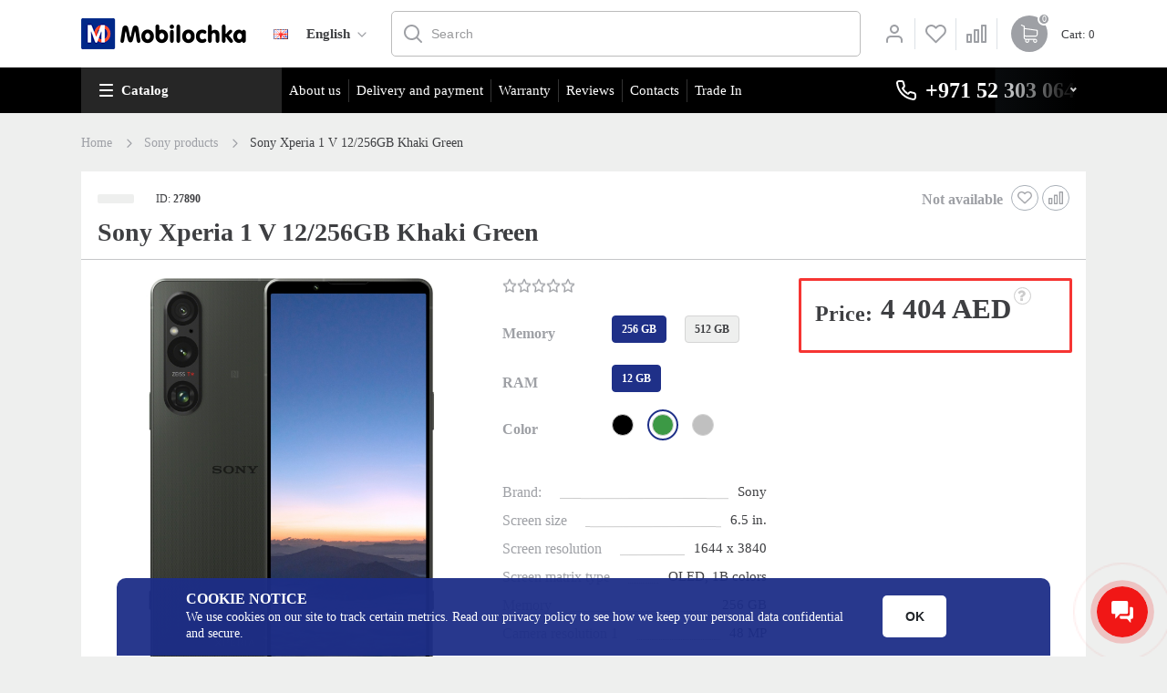

--- FILE ---
content_type: text/html; charset=utf-8
request_url: https://mobilochka.ae/sony-xperia-1-v-12-256gb-khaki-green
body_size: 28047
content:
<!DOCTYPE html>
<html lang="en">
<head>
    <meta charset="UTF-8">
    <meta name="viewport" content="width=device-width, initial-scale=1.0">
    <meta http-equiv="X-UA-Compatible" content="ie=edge">
    <title>Best deals Sony Xperia 1 V 12/256GB Khaki Green buy online  best cheapest price July 28, 2023 6.5 in. Qualcomm SM8550-AB Snapdragon 8 Gen 2 (4 nm) 12 GB 48 MP offline store and online shopping in UAE, Dubai, Abu Dhabi | Mobilochka.ae</title>
	<base href="https://mobilochka.ae/" />
		<meta name="description" content="New Sony Xperia 1 V 12/256GB Khaki Green buy in UAE, Dubai, Abu Dhabi best cheapest price, shipping. New Sony Xperia 1 V 12/256GB Khaki Green with an official guarantee, best cheapest price in city. Buy the product is available daily! Go to the website or call +971 52 303 0646" />
			<meta name="keywords" content= "buy, sony xperia 1 v 12/256gb khaki green, best, cheapest, price, guarantee  uae, dubai, abu dhabi" />
		<link rel="icon" type="image/png" href="favicon.png" />
	<meta property="og:title" content="Best deals Sony Xperia 1 V 12/256GB Khaki Green buy online  best cheapest price July 28, 2023 6.5 in. Qualcomm SM8550-AB Snapdragon 8 Gen 2 (4 nm) 12 GB 48 MP offline store and online shopping in UAE, Dubai, Abu Dhabi" />
	<meta property="og:type" content="website" />
	<meta property="og:url" content="https://mobilochka.ae/sony-xperia-1-v-12-256gb-khaki-green" />
	<meta property="og:image" content="https://mobilochka.ae/image/cache/9a1fcfc26f1ab5a682f6f20d7a1594a5.jpeg" />
	<meta property="og:site_name" content="Mobilochka" />
	<meta name="yandex-verification" content="8ccd6d7ff34655c9" />
	<meta name="google-site-verification" content="w4fKZuHuAelSGAeBKwTLUGe2r2-0P15Pz2rJmgGmLYM" />
	<link rel="preconnect" href="https://mc.yandex.ru">
	<link rel="preconnect" href="https://vk.com">
	<link rel="preload" href="catalog/view/theme/revolution/stylesheet/stylesheet_min.css" as="style">			
	<link rel="preload" href="catalog/view/javascript/revolution/javascript_min.js" as="script">
	<link rel="preload" href="catalog/view/javascript/revolution/paginationscroll.js" as="script">
	<link rel="preload" href="catalog/view/theme/revolution/stylesheet/fonts/Gilroy-Bold.woff" as="font" type="font/woff" crossorigin="anonymous">
	<link rel="preload" href="catalog/view/theme/revolution/stylesheet/fonts/Gilroy-Medium.woff" as="font" type="font/woff" crossorigin="anonymous">
	<link rel="preload" href="catalog/view/theme/revolution/stylesheet/fonts/Gilroy-Regular.woff" as="font" type="font/woff" crossorigin="anonymous">
	<link rel="preload" href="catalog/view/theme/revolution/stylesheet/fonts/Gilroy-SemiBold.woff" as="font" type="font/woff" crossorigin="anonymous">
	<link rel="alternate" hreflang="en-gb" href="https://mobilochka.ae/sony-xperia-1-v-12-256gb-khaki-green" />
	<link rel="alternate" hreflang="ru-ru" href="https://mobilochka.ae/ru/sony-xperia-1-v-12-256gb-khaki-green" />
	
	<!-- Google Tag Manager -->
<script>(function(w,d,s,l,i){w[l]=w[l]||[];w[l].push({'gtm.start':
new Date().getTime(),event:'gtm.js'});var f=d.getElementsByTagName(s)[0],
j=d.createElement(s),dl=l!='dataLayer'?'&l='+l:'';j.async=true;j.src=
'https://www.googletagmanager.com/gtm.js?id='+i+dl;f.parentNode.insertBefore(j,f);
})(window,document,'script','dataLayer','GTM-KNVLHGJ');</script>
<!-- End Google Tag Manager -->
	
	<script src="catalog/view/javascript/jquery/jquery-3.4.1.min.js"></script>		
	
	
			<script src="catalog/view/javascript/jquery/magnific/jquery.magnific-popup.min.js"></script>
			<link href="catalog/view/javascript/jquery/magnific/magnific-popup.css" type="text/css" rel="stylesheet" media="screen" />
		<script src="catalog/view/javascript/revolution/paginationscroll.js"></script>
	
			<link href="catalog/view/theme/revolution/stylesheet/stylesheet_min.css" rel="stylesheet">		
		
	



			<link rel="manifest" href="https://mobilochka.ae/index.php?route=extension/module/manifest/product&amp;pid=27890">
				
	

								</head>
			
<body>

<!-- Google Tag Manager (noscript) -->
<noscript><iframe src="https://www.googletagmanager.com/ns.html?id=GTM-KNVLHGJ"
height="0" width="0" style="display:none;visibility:hidden"></iframe></noscript>
<!-- End Google Tag Manager (noscript) -->

    <script type="application/ld+json">
    {
      "@context": "https://schema.org",
      "@type": "Organization",
      "image": "https://mobilochka.ae/catalog/view/theme/revolution/image/head-logo.png",
      "url": "https://mobilochka.ae/",
      "logo": "https://mobilochka.ae/catalog/view/theme/revolution/image/head-logo.png",
      "name": "Online Electronic Store in Dubai, UAE",
      "description": "Shop at Mobilochka, your go-to online electronics storeand wholesale distributor in Dubai, UAE for the latest gadgets, phones, and tech accessories with great deals and offers. Go to the website or call: +971501181605",
      "email": "info@mobilochka.ae",
      "telephone": "+971 50 118 1605",
      "address": {
        "@type": "PostalAddress",
        "streetAddress": "The One Tower, Barsha Heights, 12th floor, Dubai",
        "addressLocality": "Dubai",
        "addressCountry": "AE",
        "addressRegion": "The One Tower, Barsha Heights"
      },
      "vatID": "1113878"
    } 
    </script>
	<script type="application/ld+json">
	[{
		"@context": "http://schema.org",
		"@type": "Product",
		"name": "mobilochka",
		"aggregateRating": {
		"@type": "AggregateRating",
		"bestRating": "5",
		"ratingCount": "71",
		"ratingValue": "4.8"
		}}
	]
	</script>
	
    <div class="wrapper">
	
        <div class="dark-bg"></div>
		 
        <div class="mobile-nav">
            <div class="mob-nav-top">
                <div class="close">
                    <span></span>
                    <span></span>
                </div>

                <div class="mob-title">
                    Menu                </div>
            </div>


            <div class="footer-acc">

                <div class="footer-acc-item with-list">
                    <div class="footer-acc-button">
                        My Account                    </div>

                    <div class="footer-acc-content">
                        <div class="footer-col">
                            <ul>
                                <li><a href="https://mobilochka.ae/cart/">Shopping Cart</a></li>
																	<li><a href="https://mobilochka.ae/login/" title="Login">Login</a></li>
									<li><a href="https://mobilochka.ae/register_account/" title="Register" rel="nofollow">Register</a></li>
								                            </ul>
                        </div>
                    </div>
                </div>

                <div class="footer-acc-item with-list">
                    <div class="footer-acc-button">
                        Catalog                    </div>
					                </div>
					
					
                <div class="footer-acc-item with-list">
                    <div class="footer-acc-button">
                        Information                    </div>

                    <div class="footer-acc-content">
                        <div class="footer-col">
                            <ul>
																																									<li><a href="javascript:void(0);" onClick="location.href='/about-us'" title="About us" rel="nofollow">About us</a></li>
																																				<li><a href="javascript:void(0);" onClick="location.href='/delivery-and-payment'" title="Delivery and payment" rel="nofollow">Delivery and payment</a></li>
																																				<li><a href="javascript:void(0);" onClick="location.href='/uslovija-vozvrata'" title="Warranty" rel="nofollow">Warranty</a></li>
																																				<li><a href="javascript:void(0);" onClick="location.href='/reviews/'" title="Reviews" rel="nofollow">Reviews</a></li>
																																				<li><a href="javascript:void(0);" onClick="location.href='/contact-us'" title="Contacts" rel="nofollow">Contacts</a></li>
																																				<li><a href="javascript:void(0);" onClick="location.href='/trade_in'" title="Trade In" rel="nofollow">Trade In</a></li>
																								                            </ul>
                        </div>
                    </div>
                </div>
	
																		<div class="footer-acc-item">
						<div class="footer-acc-button">
															<a href="javascript:void(0);" onClick="location.href='/trade_in'" title="Trade-in"><i class="hidden-md fa none hidden"></i>Trade-in</a>
								
						</div>
					</div>
										
				
                <div class="footer-acc-item">
                    <div class="footer-acc-button">
                        							<a href="javascript:void(0);" onClick="location.href='https://mobilochka.ae/wishlist/'" title="Wishlist">Wishlist</a>
													
                    </div>
                </div>

                <div class="footer-acc-item">
                    <div class="footer-acc-button">
                        		
							<a href="javascript:void(0);" onClick="location.href='https://mobilochka.ae/compare-products/'" title="Compare">Compare</a>
														
                    </div>
                </div>				

						
                <div class="probk">
                    
                </div>


                
                <div class="nav-footer">
                    <div class="footer-section">

                        <div class="footer-mob">
                            <div class="container">

                                <div class="footer-col footer-contacts">
                                    <div class="footer-title">
                                        <a href="tel:+971 52 303 0646">+971 52 303 0646</a>
                                    </div>
								</div>
								
                                <ul class="footer-socials">
                                    <li><a href="https://www.facebook.com/mobilochka.store/"><img src="catalog/view/theme/revolution/image/soc1.png" alt=""></a></li>
                                    <li><a href="https://www.youtube.com/channel/UCDzOAFgM561xOs0Hwj8wj7w"><img src="catalog/view/theme/revolution/image/soc2.png" alt=""></a></li>
                                                                        <li><a href="https://vk.com/mobilochka_store"><img src="catalog/view/theme/revolution/image/soc4.png" alt=""></a></li>
                                </ul>

                                <div class="footer-col footer-contacts">
                                    <ul>
										<li><a>The One Tower, Barsha Heights, 12th floor, Dubai</a></li>
										<li><a href="mailto:"></a></li>
										<li><a></a></li>
                                    </ul>
                                </div>
                            </div>
                        </div>

                        <div class="footer-bottom">
                            <div class="container">
                                <div class="footer-rights">
                                    Powered By <a target="_blank" href="http://myopencart.com/">ocStore</a><br /> Mobilochka &copy; 2026                                </div>
                            </div>
                        </div>
                    </div>

                </div>

            </div>
        </div>
		

	


        <div class="header-section">
            <div class="container">
                <div class="flex-wrap">
                    <div class="ham ham-mob">
                        <span></span>
                        <span></span>
                        <span></span>
                    </div>

						
                    <a href="https://mobilochka.ae/" class="header-logo"><img src="catalog/view/theme/revolution/image/head-logo.png" alt="Mobilochka"></a>
										
								<img src="catalog/language/en-gb/en-gb.png" alt="English">
						
    <div class="select-block">  	
		<select class="wide change_language">
							<option value="https://mobilochka.ae/sony-xperia-1-v-12-256gb-khaki-green" data-test="en-gb" data-code="en-gb" selected>English</option>
							<option value="https://mobilochka.ae/ru/sony-xperia-1-v-12-256gb-khaki-green" data-test="ru-ru" data-code="ru-ru" >Russian</option>
					</select> 
	</div> 
	
<script>
$(".change_language").change(function(){
	var code = $(".change_language option:selected").data("code");
	var href = $(this).val();
	$.ajax({
		url: 'index.php?route=common/language/language',
		type: 'post',	
		data: 'code=' + code,	
		dataType: 'json',
		success: function(data) {
			location = href;	
			//alert(data);
			//console.log(data);
			/*
			setTimeout(() => {
			  //alert(href);
			  location = href;	
			}, 1000);*/
		},
		error: function(xhr, ajaxOptions, thrownError) {
			alert(thrownError + "\r\n" + xhr.statusText + "\r\n" + xhr.responseText);
		}
	});
});
</script>
	
						

																<form action="https://mobilochka.ae/search/" class="form ">
                        <div class="simple-input header-input ">
                            <input type="text" name="text" value="" placeholder="Search">
							<input type="hidden" name="route" value="product/search" />
							<input type="hidden" name="searchid" value="2517168" />
							<input type="hidden" name="web" value="0" />
							<input class="selected_category" type="hidden" name="category_id" value="0" />
                        </div>
                    </form>										

                    <div class="header-buttons-block">
													<a href="javascript:void();" onClick="location.href='https://mobilochka.ae/login/'" class="header-button ">
								<img src="catalog/view/theme/revolution/image/user-ico.png" alt="Login">
							</a>

							<a href="javascript:void();" onClick="location.href='https://mobilochka.ae/wishlist/'" class="header-button  header-button-wishlist">
								<span class="num">0</span>
								<img src="catalog/view/theme/revolution/image/heart-ico.png" alt="Wishlist0">
							</a>

							<a href="javascript:void();" onClick="location.href='https://mobilochka.ae/compare-products/'" class="header-button  header-button-compare dash-btn">
								<span class="num">0</span>
								<img src="catalog/view/theme/revolution/image/dash-ico.png" alt="Compare">
							</a>						
													
                    </div>
					<div class="header-cart-block">
	<a class="header-cart-block-ico ">
		<span class="num">0</span>
	</a>

	<div class="header-cart-block-text">
		<span class="hidden-xs">Cart</span>: 0	</div>

	<div class="cart-popup popup">
		<div class="cart-popup-top">Cart</div>

				  <div class="cart-popup-info"><p class="text-center">Your shopping cart is empty!</p></div>
					
	</div>

</div>

<script><!--
function masked(element, status) {
	if (status == true) {
		$('<div/>')
		.attr({ 'class':'masked' })
		.prependTo(element);
		$('<div class="masked_loading" />').insertAfter($('.masked'));
	} else {
		$('.masked').remove();
		$('.masked_loading').remove();
	}
}
function cart_update() {
return;
}
function update_cart_manual(val, product_id, minimumvalue, maximumvalue) {
	val.value = val.value.replace(/[^\d,]/g, '');
	input_val = $('#cart input.plus-minus.cartid_'+product_id);
	quantity = parseInt(input_val.val());
	if (quantity <= minimumvalue) {
		input_val.val(minimumvalue);
		return;
	}
			if (quantity > maximumvalue) {
			input_val.val(maximumvalue);
			return;
		}
		cart.update(product_id, input_val.val());
	cart_update();
}
function validate_pole_cart(val, product_id, znak, minimumvalue, maximumvalue) {
	val.value = val.value.replace(/[^\d,]/g, '');
	if (val.value == '') val.value = minimumvalue;
	input_val = $('#cart input.plus-minus.cartid_'+product_id);
	quantity = parseInt(input_val.val());
			if (znak=='+' && input_val.val() < maximumvalue) input_val.val(quantity+1);
		else if (znak=='-' && input_val.val() > minimumvalue) input_val.val(quantity-1);
		else if (znak=='=' && input_val.val() < maximumvalue && input_val.val() < maximumvalue) input_val.val(input_val.val());
		if (quantity < 1 || quantity < minimumvalue) {
			input_val.val(minimumvalue);
			val.value = minimumvalue;
		} else if (quantity > maximumvalue) {
			input_val.val(maximumvalue);
			val.value = maximumvalue;
		}
		cart.update(product_id, input_val.val());
	cart_update();
}
//--></script>					
                </div>
				            </div>

			
		</div>

        <div class="nav-section">
            <div class="container">
                <div class="flex-wrap">
                    <div class="nav-left">
                        <span>Catalog</span>
						<div class="header_menu"><div class="acc">
		<div class="hero-acc-item">
		<div class="hero-acc-button hasChild">
							<a href="/apple-tehnika-kupit/">Apple</a>
					</div>
				<div class="hero-acc-content">
			<ul>
															<li class="hasChild"><a href="/apple-tehnika-kupit/smartfony-a/">iPhone</a>
										
								<ul>
																		<li><a href="/apple-tehnika-kupit/smartfony-a/iphone-17-pro-max-2025">iPhone 17 Pro Max</a></li>
													
																		<li><a href="/apple-tehnika-kupit/smartfony-a/iphone-17-pro-2025">iPhone 17 Pro</a></li>
													
																		<li><a href="apple-tehnika-kupit/smartfony-a/iphone-air-2025">iPhone Air</a></li>
													
																		<li><a href="/apple-tehnika-kupit/smartfony-a/iphone-17-2025">iPhone 17</a></li>
													
																		<li><a href="/apple-tehnika-kupit/smartfony-a/iphone-16-pro-max-2024/">iPhone 16 Pro Max</a></li>
													
																		<li><a href="/apple-tehnika-kupit/smartfony-a/iphone-16-pro-2024/">iPhone 16 Pro</a></li>
													
																		<li><a href="/apple-tehnika-kupit/smartfony-a/iphone-16-plus-2024/">iPhone 16 Plus</a></li>
													
																		<li><a href="/apple-tehnika-kupit/smartfony-a/iphone-16-2024/">iPhone 16</a></li>
													
																		<li><a href="/apple-tehnika-kupit/smartfony-a/iphone-15-pro-max-2023/">iPhone 15 Pro Max</a></li>
													
																		<li><a href="/apple-tehnika-kupit/smartfony-a/iphone-15-pro-2023/">iPhone 15 Pro</a></li>
													
																		<li><a href="/apple-tehnika-kupit/smartfony-a/iphone-15-plus-2023/">iPhone 15 Plus</a></li>
													
																		<li><a href="/apple-tehnika-kupit/smartfony-a/iphone-15-2023/">iPhone 15</a></li>
													
																		<li><a href="/apple-tehnika-kupit/smartfony-a/iphone-14-pro-max-2022/">iPhone 14 Pro Max</a></li>
													
																		<li><a href="/apple-tehnika-kupit/smartfony-a/iphone-14-pro-2022/">iPhone 14 Pro</a></li>
													
																		<li><a href="/apple-tehnika-kupit/smartfony-a/iphone-14-plus-2022/">iPhone 14 Plus</a></li>
													
																		<li><a href="/apple-tehnika-kupit/smartfony-a/iphone-14-2022/">iPhone 14</a></li>
													
																		<li><a href="/apple-tehnika-kupit/smartfony-a/iphone-13-2021/">iPhone 13</a></li>
													
									</ul>
								</li>
															<li class="hasChild"><a href="/apple-tehnika-kupit/naushniki-a/">AirPods</a>
										
								<ul>
																		<li><a href="/apple-tehnika-kupit/naushniki-a/airpods-all/airpods-4/">AirPods 4</a></li>
													
																		<li><a href="/apple-tehnika-kupit/naushniki-a/airpods-all/airpods-3/">AirPods 3</a></li>
													
																		<li><a href="/apple-tehnika-kupit/naushniki-a/airpods-pro-all/airpods-pro-2-2022/">AirPods Pro 2</a></li>
													
																		<li><a href="/apple-tehnika-kupit/naushniki-a/airpods-all/airpods-max/">AirPods Max</a></li>
													
									</ul>
								</li>
															<li class="hasChild"><a href="/apple-tehnika-kupit/chasy-a/">Watch</a>
										
								<ul>
																		<li><a href="/apple-tehnika-kupit/chasy-a/watch-ultra-3-2025">Apple Watch Ultra 3</a></li>
													
																		<li><a href="/apple-tehnika-kupit/chasy-a/watch-ultra-2-2023/">Apple Watch Ultra 2</a></li>
													
																		<li><a href="/apple-tehnika-kupit/chasy-a/watch-s-all/watch-s11-2025">Watch S11</a></li>
													
																		<li><a href="/apple-tehnika-kupit/chasy-a/watch-s-all/watch-s10-2024/">Watch S10</a></li>
													
																		<li><a href="/apple-tehnika-kupit/chasy-a/watch-s-all/watch-s9-2023/">Watch S9</a></li>
													
																		<li><a href="/apple-tehnika-kupit/chasy-a/watch-se-all/watch-se-2-2022/">Apple Watch SE 2</a></li>
													
									</ul>
								</li>
															<li class="hasChild"><a href="/apple-tehnika-kupit/noutbuki-a/">MacBook</a>
										
								<ul>
																		<li><a href="/apple-tehnika-kupit/noutbuki-a/macbook-air-13/">Air 13</a></li>
													
																		<li><a href="/apple-tehnika-kupit/noutbuki-a/macbook-air-15/">Air 15</a></li>
													
																		<li><a href="/apple-tehnika-kupit/noutbuki-a/macbook-pro-13/">Pro 13</a></li>
													
																		<li><a href="/apple-tehnika-kupit/noutbuki-a/macbook-pro-14/">Pro 14</a></li>
													
																		<li><a href="/apple-tehnika-kupit/noutbuki-a/macbook-pro-16/">Pro 16</a></li>
													
									</ul>
								</li>
															<li class="hasChild"><a href="/apple-tehnika-kupit/kompjutery-a/">iMac</a>
										
								<ul>
																		<li><a href="/apple-tehnika-kupit/kompjutery-a/imac-24-m1/">iMac 24 M1</a></li>
													
																		<li><a href="/apple-tehnika-kupit/kompjutery-a/imac-24-2023/">iMac 24 M3</a></li>
													
									</ul>
								</li>
															<li class="hasChild"><a href="/apple-tehnika-kupit/planshety-a/">iPad</a>
										
								<ul>
																		<li><a href="/apple-tehnika-kupit/planshety-a/ipad-pro-all/">iPad Pro</a></li>
													
																		<li><a href="/apple-tehnika-kupit/planshety-a/ipad-all/">iPad</a></li>
													
																		<li><a href="/apple-tehnika-kupit/planshety-a/ipad-air-all/">iPad Air</a></li>
													
									</ul>
								</li>
							</ul>
		</div>
			</div>
		<div class="hero-acc-item">
		<div class="hero-acc-button hasChild">
							<a href="/samsung-tehnika-kupit/">Samsung</a>
					</div>
				<div class="hero-acc-content">
			<ul>
															<li class="hasChild"><a href="/samsung-tehnika-kupit/smartfony-s/">Smartphones</a>
										
								<ul>
																		<li><a href="/samsung-tehnika-kupit/smartfony-s/galaxy-a/">Galaxy A</a></li>
													
																		<li><a href="/samsung-tehnika-kupit/smartfony-s/galaxy-s/">Galaxy S</a></li>
													
																		<li><a href="/samsung-tehnika-kupit/smartfony-s/galaxy-z/">Galaxy Z</a></li>
													
									</ul>
								</li>
															<li class="hasChild"><a href="/samsung-tehnika-kupit/planshety-s/">Tablets</a>
										
								<ul>
																		<li><a href="/samsung-tehnika-kupit/planshety-s/galaxy-tab-s/">Galaxy Tab S</a></li>
													
									</ul>
								</li>
															<li class="hasChild"><a href="/samsung-tehnika-kupit/chasy-s/">Watch</a>
										
								<ul>
																		<li><a href="/samsung-tehnika-kupit/chasy-s/galaxy-watch-ultra-2024/">Galaxy Watch Ultra</a></li>
													
																		<li><a href="/samsung-tehnika-kupit/chasy-s/galaxy-watch-8-2025">Galaxy Watch 8</a></li>
													
																		<li><a href="/samsung-tehnika-kupit/chasy-s/galaxy-watch-7-2024/">Galaxy Watch 7</a></li>
													
									</ul>
								</li>
							</ul>
		</div>
			</div>
		<div class="hero-acc-item">
		<div class="hero-acc-button hasChild">
							<a href="/xiaomi-tehnika-kupit/">Xiaomi</a>
					</div>
				<div class="hero-acc-content">
			<ul>
															<li class="hasChild"><a href="/xiaomi-tehnika-kupit/smartfony-x/">Smartphones</a>
										
								<ul>
																		<li><a href="/xiaomi-tehnika-kupit/smartfony-x/mi/">Xiaomi Mi</a></li>
													
																		<li><a href="/xiaomi-tehnika-kupit/smartfony-x/redmi-note/">Redmi Note</a></li>
													
									</ul>
								</li>
							</ul>
		</div>
			</div>
		<div class="hero-acc-item">
		<div class="hero-acc-button hasChild">
							<a href="/google-tehnika-kupit/">Google</a>
					</div>
				<div class="hero-acc-content">
			<ul>
															<li class="hasChild"><a href="/google-tehnika-kupit/smartfony-g/">Smartphones</a>
										
								<ul>
																		<li><a href="/google-tehnika-kupit/smartfony-g/pixel-10-pro-xl-2025">Pixel 10 Pro XL</a></li>
													
																		<li><a href="/google-tehnika-kupit/smartfony-g/pixel-10-pro-fold-2025">Pixel 10 Pro Fold</a></li>
													
																		<li><a href="/google-tehnika-kupit/smartfony-g/pixel-10-pro-2025">Pixel 10 Pro</a></li>
													
																		<li><a href="/google-tehnika-kupit/smartfony-g/pixel-10-2025">Pixel 10</a></li>
													
																		<li><a href="/google-tehnika-kupit/smartfony-g/pixel-9-pro-xl-2024/">Pixel 9 Pro XL</a></li>
													
																		<li><a href="/google-tehnika-kupit/smartfony-g/pixel-9-pro-fold-2024/">Pixel 9 Pro Fold</a></li>
													
																		<li><a href="/google-tehnika-kupit/smartfony-g/pixel-9-pro-2024/">Pixel 9 Pro</a></li>
													
																		<li><a href="/google-tehnika-kupit/smartfony-g/pixel-9-2024/">Pixel 9</a></li>
													
																		<li><a href="/google-tehnika-kupit/smartfony-g/pixel-9a-2025">Pixel 9a</a></li>
													
																		<li><a href="/ru/google-tehnika-kupit/smartfony-g/pixel-8-pro-2023/">Pixel 8 Pro</a></li>
													
																		<li><a href="/google-tehnika-kupit/smartfony-g/pixel-8-2023/">Pixel 8 </a></li>
													
																		<li><a href="/google-tehnika-kupit/smartfony-g/pixel-8-a-2024/">Pixel 8a</a></li>
													
																		<li><a href="/google-tehnika-kupit/smartfony-g/pixel-7-pro-2022/">Pixel 7 Pro  </a></li>
													
																		<li><a href="/google-tehnika-kupit/smartfony-g/pixel-7-2022/">Pixel 7</a></li>
													
																		<li><a href="/google-tehnika-kupit/smartfony-g/pixel-7a-2023/">Pixel 7a</a></li>
													
									</ul>
								</li>
															<li class="hasChild"><a href="/google-tehnika-kupit/planshety-g/">Tablets</a>
										
								<ul>
																		<li><a href="/google-tehnika-kupit/planshety-g/google-pixel-tablet-2023/">Pixel Tablet</a></li>
													
									</ul>
								</li>
							</ul>
		</div>
			</div>
		<div class="hero-acc-item">
		<div class="hero-acc-button hasChild">
							<a href="/sony-tehnika-kupit/">Sony</a>
					</div>
				<div class="hero-acc-content">
			<ul>
															<li class="hasChild"><a href="/sony-tehnika-kupit/konsoli-so/">Playstation</a>
										
								<ul>
																		<li><a href="/sony-tehnika-kupit/konsoli-so/playstation-5-2020/">Playstation 5</a></li>
													
																		<li><a href="/sony-tehnika-kupit/konsoli-so/playstation-5-slim-2023/">Playstation 5 Slim </a></li>
													
									</ul>
								</li>
							</ul>
		</div>
			</div>
		<div class="hero-acc-item">
		<div class="hero-acc-button hasChild">
							<a href="/oneplus-tehnika-kupit/">OnePlus</a>
					</div>
				<div class="hero-acc-content">
			<ul>
															<li class="hasChild"><a href="/oneplus-tehnika-kupit/smartfony-on/">Smartphones</a>
										
								<ul>
																		<li><a href="/oneplus-tehnika-kupit/smartfony-on/oneplus12-2024/">OnePlus 12</a></li>
													
																		<li><a href="/oneplus-tehnika-kupit/smartfony-on/oneplus-12r/">OnePlus 12R</a></li>
													
									</ul>
								</li>
							</ul>
		</div>
			</div>
		<div class="hero-acc-item">
		<div class="hero-acc-button hasChild">
							<a href="/honor-tehnika-kupit/">Honor</a>
					</div>
				<div class="hero-acc-content">
			<ul>
															<li class="hasChild"><a href="/honor-tehnika-kupit/smartfony-ho/">Smartphones</a>
										
								<ul>
																		<li><a href="/honor-tehnika-kupit/smartfony-ho/honor-magic/magic-v3-2025">Honor Magic V3</a></li>
													
																		<li><a href="/honor-tehnika-kupit/smartfony-ho/400-lite-2025">Honor 400 Lite</a></li>
													
																		<li><a href="/honor-tehnika-kupit/smartfony-ho/400-2025">Honor 400</a></li>
													
									</ul>
								</li>
							</ul>
		</div>
			</div>
		<div class="hero-acc-item">
		<div class="hero-acc-button hasChild">
							<a href="/garmin-tehnika-kupit">Garmin</a>
					</div>
				<div class="hero-acc-content">
			<ul>
															<li class=""><a href="/garmin-tehnika-kupit/smart-chasy-garmin/fenix-8">Fenix 8</a>
										
								</li>
															<li class=""><a href="/garmin-tehnika-kupit/smart-chasy-garmin/forerunner/forerunner-970">Forerunner 970</a>
										
								</li>
							</ul>
		</div>
			</div>
		<div class="hero-acc-item">
		<div class="hero-acc-button hasChild">
							<a href="/dyson-tehnika-kupit/">Dyson</a>
					</div>
				<div class="hero-acc-content">
			<ul>
															<li class=""><a href="/dyson-tehnika-kupit/pylesosy-d/">Vacuum Cleaners</a>
										
								</li>
															<li class=""><a href="/dyson-tehnika-kupit/feni-d/">Hair Dryer</a>
										
								</li>
															<li class=""><a href="/dyson-tehnika-kupit/stajlers-d/">Styler</a>
										
								</li>
															<li class=""><a href="/dyson-tehnika-kupit/ochistiteli-vozduha-d/">Air Purifier</a>
										
								</li>
															<li class=""><a href="/dyson-tehnika-kupit/nastolnye-svetilniki-d/">Table Lamp</a>
										
								</li>
							</ul>
		</div>
			</div>
	</div></div>                    </div>
					
					

                    <div class="nav-right">
                        <div class="ham">
                            <span></span>
                            <span></span>
                            <span></span>
                        </div>

                        <ul class="nav-ul">
																																									<li><a href="javascript:void();" onClick="location.href='/about-us'">About us</a></li>
																																				<li><a href="javascript:void();" onClick="location.href='/delivery-and-payment'">Delivery and payment</a></li>
																																				<li><a href="javascript:void();" onClick="location.href='/uslovija-vozvrata'">Warranty</a></li>
																																				<li><a href="javascript:void();" onClick="location.href='/reviews/'">Reviews</a></li>
																																				<li><a href="javascript:void();" onClick="location.href='/contact-us'">Contacts</a></li>
																																				<li><a href="javascript:void();" onClick="location.href='/trade_in'">Trade In</a></li>
																																				
                        </ul>
						
						<div class="phone_block">
                        <a class="nav-phone">
                            <img src="catalog/view/theme/revolution/image/phone-ico.png" alt="">
                            <span>
                                +971 52 303 0646                            </span>
                        </a>
						
												<div class="phone-popup popup">
							<div class="cart-popup-items">
								<div class="time-work">The customer support service is open from 9:00 to 20:00, seven days a week.</div>
																<div class="phones_part">
										
									<div class="phones_list">
										<ul class="ul">
																							<li><span>Mobile</span><a href="tel:+971 52 303 0646">+971 52 303 0646</a></li>
																							<li><span>Mobile</span><a href="tel:+971 52 303 0646">+971 52 303 0646</a></li>
																	
										</ul>
									</div>
								</div>									
																								<div class="call_from_site_part">
									<svg width="32" height="32" viewBox="0 0 32 32" fill="none" xmlns="http://www.w3.org/2000/svg" class="call_from_site_part_icon">
										<path d="M7.5 12.6875H5.03006C5.44731 7 10.2079 2.5 16 2.5C20.5834 2.5 24.7307 5.38687 26.3203 9.68369C26.5598 10.3311 27.2788 10.6618 27.9264 10.4224C28.5738 10.1828 28.9046 9.46381 28.6651 8.81631C27.7177 6.25531 26.0346 4.06381 23.7979 2.47869C21.5098 0.857125 18.8133 0 16 0C12.3941 0 9.00387 1.40425 6.45406 3.95406C3.9375 6.47062 2.53781 9.80587 2.50169 13.3592C1.00781 14.2248 0 15.8402 0 17.6875V21.9375C0 24.6945 2.243 26.9375 5 26.9375H7.5C8.19038 26.9375 8.75 26.3779 8.75 25.6875V13.9375C8.75 13.2471 8.19038 12.6875 7.5 12.6875ZM6.25 24.4375H5C3.6215 24.4375 2.5 23.316 2.5 21.9375V17.6875C2.5 16.309 3.6215 15.1875 5 15.1875H6.25V24.4375Z" fill="#4e5e6d"/>
										<path d="M27 12.6875H24.5C23.8096 12.6875 23.25 13.2471 23.25 13.9375V22.5V25.6875V27C23.25 27.6892 22.6892 28.25 22 28.25H18.1875V28.2896C17.7611 27.5207 16.9415 27 16 27C14.6193 27 13.5 28.1193 13.5 29.5C13.5 30.8807 14.6193 32 16 32C16.9415 32 17.7611 31.4793 18.1875 30.7104V30.75H22C24.0677 30.75 25.75 29.0677 25.75 27V26.9375H27C29.757 26.9375 32 24.6945 32 21.9375V17.6875C32 14.9305 29.757 12.6875 27 12.6875ZM29.5 21.9375C29.5 23.316 28.3785 24.4375 27 24.4375H25.75V22.5V15.1875H27C28.3785 15.1875 29.5 16.309 29.5 17.6875V21.9375Z" fill="#4e5e6d"/>
									</svg>
									<div class="ovehid">
										<div class="call_from_site_title">We'll call you back</div>
										<div class="descr">Leave your number and we will call you back within 5 minutes, press - <a href="javascript:void();" class="callback-button" onclick="get_revpopup_phone();">Call me back</a></div>
									</div>
								</div>									
							</div>						
						</div>
							
	
						
						</div>
                    </div>
                </div>
            </div>
        </div>
		
		
<div itemscope itemtype="http://schema.org/BreadcrumbList" style="display:none;">
<div itemprop="itemListElement" itemscope itemtype="http://schema.org/ListItem">
<link itemprop="item" href="https://mobilochka.ae/sony-tehnika-kupit/">
<meta itemprop="name" content="Sony products" />
<meta itemprop="position" content="1" />
</div>
<div itemprop="itemListElement" itemscope itemtype="http://schema.org/ListItem">
<link itemprop="item" href="https://mobilochka.ae/sony-xperia-1-v-12-256gb-khaki-green">
<meta itemprop="name" content="Sony Xperia 1 V 12/256GB Khaki Green" />
<meta itemprop="position" content="2" />
</div>
</div>

<div itemscope itemtype="http://schema.org/Product">
	<meta itemprop="name" content="Sony Xperia 1 V 12/256GB Khaki Green">
	<meta itemprop="image" content="https://mobilochka.ae/image/cache/ff1a16de9581de89055ccb355b3ace02.jpeg">
	<div itemprop="offers" itemscope itemtype="http://schema.org/Offer">
				<meta itemprop="price" content="4404">
		<link itemprop="availability" href="http://schema.org/OutOfStock" />
				<meta itemprop="priceCurrency" content="AED">
	</div>
	<meta itemprop="description" content="
    
        Sony has just unveiled its new flagship Xperia 1 V, featuring a unique multi-layered Exmor T sensor for mobile devices, promising to elevate smartphone photography in low-light conditions to a new level.
    


    
        The OLED display of the Sony Xperia 1 V measures 6.5 inches with a refresh rate of up to 120 Hz. The display is protected by Gorilla Glass Victus 2 and features a classic top bezel housing a 12-megapixel selfie camera with a 1/2.9-inch optical format sensor.
    


    
        The rear panel is also covered with Gorilla Glass Victus 2, but Sony claims it is non-slippery. The smartphone is rated IP68 for dust and water resistance.
    


    
        The smartphone is powered by the Snapdragon 8 Gen 2 single-chip system with 12 GB of RAM and 256 GB of built-in flash memory. Unlike most other premium-class smartphones, Sony's flagship comes with a microSD card slot for expandable storage. The company has significantly improved heat dissipation and reduced camera power consumption, one of the main sources of heat inside a modern smartphone.
    


    
        Behind the F/1.9 lens is a 48-megapixel image sensor (GSM Arena mentions a resolution of 52 MP, but the video mentions 48 MP) with an optical format of 1/1.35 inches and pixel size of 1.12 µm, which is 70% larger than that of the Xperia 1 IV. The sensor has a 4:3 aspect ratio. Sony claims that the new sensor will allow the Xperia 1 V to perform twice as well as its predecessor in low-light conditions. The company has also finally included a night mode in the camera.
    


    
        In addition to the main camera, Sony's new flagship features the same 12-megapixel telephoto lens with continuous zoom (3.5x – 5.2x) as its predecessor. Another 12-megapixel sensor is dedicated to the ultra-wide-angle module. The TOF sensor is no longer used, as Sony claims that its artificial intelligence algorithms are so advanced that it has become unnecessary.
    


    


    
        Sony Xperia 1 V is powered by a 5000 mAh battery that supports 30W wired charging, with a 50% charge achieved in 30 minutes. The phone also supports wireless and reverse wireless charging. Sony promises to retain at least 80% of the battery capacity after three years of use.
    

" /></div>


																																																													
			<script type="application/ld+json">
			[{"@context":"https:\/\/schema.org\/","@type":"ProductGroup","name":"Sony Xperia 1 V 12\/256GB Khaki Green","description":"\n    \n        Sony has just unveiled its new flagship Xperia 1 V, featuring a unique multi-layered Exmor T sensor for mobile devices, promising to elevate smartphone photography in low-light conditions to a new level.\n    \n\n\n    \n        The OLED display of the Sony Xperia 1 V measures 6.5 inches with a refresh rate of up to 120 Hz. The display is protected by Gorilla Glass Victus 2 and features a classic top bezel housing a 12-megapixel selfie camera with a 1\/2.9-inch optical format sensor.\n    \n\n\n    \n        The rear panel is also covered with Gorilla Glass Victus 2, but Sony claims it is non-slippery. The smartphone is rated IP68 for dust and water resistance.\n    \n\n\n    \n        The smartphone is powered by the Snapdragon 8 Gen 2 single-chip system with 12 GB of RAM and 256 GB of built-in flash memory. Unlike most other premium-class smartphones, Sony's flagship comes with a microSD card slot for expandable storage. The company has significantly improved heat dissipation and reduced camera power consumption, one of the main sources of heat inside a modern smartphone.\n    \n\n\n    \n        Behind the F\/1.9 lens is a 48-megapixel image sensor (GSM Arena mentions a resolution of 52 MP, but the video mentions 48 MP) with an optical format of 1\/1.35 inches and pixel size of 1.12 \u00b5m, which is 70% larger than that of the Xperia 1 IV. The sensor has a 4:3 aspect ratio. Sony claims that the new sensor will allow the Xperia 1 V to perform twice as well as its predecessor in low-light conditions. The company has also finally included a night mode in the camera.\n    \n\n\n    \n        In addition to the main camera, Sony's new flagship features the same 12-megapixel telephoto lens with continuous zoom (3.5x \u2013 5.2x) as its predecessor. Another 12-megapixel sensor is dedicated to the ultra-wide-angle module. The TOF sensor is no longer used, as Sony claims that its artificial intelligence algorithms are so advanced that it has become unnecessary.\n    \n\n\n    \n\n\n    \n        Sony Xperia 1 V is powered by a 5000 mAh battery that supports 30W wired charging, with a 50% charge achieved in 30 minutes. The phone also supports wireless and reverse wireless charging. Sony promises to retain at least 80% of the battery capacity after three years of use.\n    \n\n","url":"https:\/\/mobilochka.ae\/sony-xperia-1-v-12-256gb-khaki-green","brand":{"@type":"Brand","name":"Sony"},"productGroupID":"SonyXperia1V","variesBy":["https:\/\/schema.org\/color"],"hasVariant":[{"@type":"Product","sku":"","image":"https:\/\/mobilochka.ae\/image\/cache\/ff1a16de9581de89055ccb355b3ace02.jpeg","name":"Sony Xperia 1 V 12\/256GB Khaki Green","description":"\n    \n        Sony has just unveiled its new flagship Xperia 1 V, featuring a unique multi-layered Exmor T sensor for mobile devices, promising to elevate smartphone photography in low-light conditions to a new level.\n    \n\n\n    \n        The OLED display of the Sony Xperia 1 V measures 6.5 inches with a refresh rate of up to 120 Hz. The display is protected by Gorilla Glass Victus 2 and features a classic top bezel housing a 12-megapixel selfie camera with a 1\/2.9-inch optical format sensor.\n    \n\n\n    \n        The rear panel is also covered with Gorilla Glass Victus 2, but Sony claims it is non-slippery. The smartphone is rated IP68 for dust and water resistance.\n    \n\n\n    \n        The smartphone is powered by the Snapdragon 8 Gen 2 single-chip system with 12 GB of RAM and 256 GB of built-in flash memory. Unlike most other premium-class smartphones, Sony's flagship comes with a microSD card slot for expandable storage. The company has significantly improved heat dissipation and reduced camera power consumption, one of the main sources of heat inside a modern smartphone.\n    \n\n\n    \n        Behind the F\/1.9 lens is a 48-megapixel image sensor (GSM Arena mentions a resolution of 52 MP, but the video mentions 48 MP) with an optical format of 1\/1.35 inches and pixel size of 1.12 \u00b5m, which is 70% larger than that of the Xperia 1 IV. The sensor has a 4:3 aspect ratio. Sony claims that the new sensor will allow the Xperia 1 V to perform twice as well as its predecessor in low-light conditions. The company has also finally included a night mode in the camera.\n    \n\n\n    \n        In addition to the main camera, Sony's new flagship features the same 12-megapixel telephoto lens with continuous zoom (3.5x \u2013 5.2x) as its predecessor. Another 12-megapixel sensor is dedicated to the ultra-wide-angle module. The TOF sensor is no longer used, as Sony claims that its artificial intelligence algorithms are so advanced that it has become unnecessary.\n    \n\n\n    \n\n\n    \n        Sony Xperia 1 V is powered by a 5000 mAh battery that supports 30W wired charging, with a 50% charge achieved in 30 minutes. The phone also supports wireless and reverse wireless charging. Sony promises to retain at least 80% of the battery capacity after three years of use.\n    \n\n","color":"256 GB","offers":{"@type":"Offer","url":"https:\/\/mobilochka.ae\/sony-xperia-1-v-12-256gb-khaki-green","priceCurrency":"AED","price":"4404.0000","itemCondition":"https:\/\/schema.org\/NewCondition","availability":"https:\/\/schema.org\/InStock","shippingDetails ":{"@id":"#shipping_policy"},"hasMerchantReturnPolicy":{"@id":"#return_policy"}}},{"@type":"Product","sku":"","image":"https:\/\/mobilochka.ae\/image\/cache\/ff1a16de9581de89055ccb355b3ace02.jpeg","name":"Sony Xperia 1 V 12\/512GB Khaki Green","description":"\n    \n        Sony has just unveiled its new flagship Xperia 1 V, featuring a unique multi-layered Exmor T sensor for mobile devices, promising to elevate smartphone photography in low-light conditions to a new level.\n    \n\n\n    \n        The OLED display of the Sony Xperia 1 V measures 6.5 inches with a refresh rate of up to 120 Hz. The display is protected by Gorilla Glass Victus 2 and features a classic top bezel housing a 12-megapixel selfie camera with a 1\/2.9-inch optical format sensor.\n    \n\n\n    \n        The rear panel is also covered with Gorilla Glass Victus 2, but Sony claims it is non-slippery. The smartphone is rated IP68 for dust and water resistance.\n    \n\n\n    \n        The smartphone is powered by the Snapdragon 8 Gen 2 single-chip system with 12 GB of RAM and 256 GB of built-in flash memory. Unlike most other premium-class smartphones, Sony's flagship comes with a microSD card slot for expandable storage. The company has significantly improved heat dissipation and reduced camera power consumption, one of the main sources of heat inside a modern smartphone.\n    \n\n\n    \n        Behind the F\/1.9 lens is a 48-megapixel image sensor (GSM Arena mentions a resolution of 52 MP, but the video mentions 48 MP) with an optical format of 1\/1.35 inches and pixel size of 1.12 \u00b5m, which is 70% larger than that of the Xperia 1 IV. The sensor has a 4:3 aspect ratio. Sony claims that the new sensor will allow the Xperia 1 V to perform twice as well as its predecessor in low-light conditions. The company has also finally included a night mode in the camera.\n    \n\n\n    \n        In addition to the main camera, Sony's new flagship features the same 12-megapixel telephoto lens with continuous zoom (3.5x \u2013 5.2x) as its predecessor. Another 12-megapixel sensor is dedicated to the ultra-wide-angle module. The TOF sensor is no longer used, as Sony claims that its artificial intelligence algorithms are so advanced that it has become unnecessary.\n    \n\n\n    \n\n\n    \n        Sony Xperia 1 V is powered by a 5000 mAh battery that supports 30W wired charging, with a 50% charge achieved in 30 minutes. The phone also supports wireless and reverse wireless charging. Sony promises to retain at least 80% of the battery capacity after three years of use.\n    \n\n","color":"512 GB","offers":{"@type":"Offer","url":"https:\/\/mobilochka.ae\/sony-xperia-1-v-12-512gb-khaki-green","priceCurrency":"AED","price":"4524.0000","itemCondition":"https:\/\/schema.org\/NewCondition","availability":"https:\/\/schema.org\/InStock","shippingDetails ":{"@id":"#shipping_policy"},"hasMerchantReturnPolicy":{"@id":"#return_policy"}}},{"@type":"Product","sku":"","image":"https:\/\/mobilochka.ae\/image\/cache\/ff1a16de9581de89055ccb355b3ace02.jpeg","name":"Sony Xperia 1 V 12\/256GB Khaki Green","description":"\n    \n        Sony has just unveiled its new flagship Xperia 1 V, featuring a unique multi-layered Exmor T sensor for mobile devices, promising to elevate smartphone photography in low-light conditions to a new level.\n    \n\n\n    \n        The OLED display of the Sony Xperia 1 V measures 6.5 inches with a refresh rate of up to 120 Hz. The display is protected by Gorilla Glass Victus 2 and features a classic top bezel housing a 12-megapixel selfie camera with a 1\/2.9-inch optical format sensor.\n    \n\n\n    \n        The rear panel is also covered with Gorilla Glass Victus 2, but Sony claims it is non-slippery. The smartphone is rated IP68 for dust and water resistance.\n    \n\n\n    \n        The smartphone is powered by the Snapdragon 8 Gen 2 single-chip system with 12 GB of RAM and 256 GB of built-in flash memory. Unlike most other premium-class smartphones, Sony's flagship comes with a microSD card slot for expandable storage. The company has significantly improved heat dissipation and reduced camera power consumption, one of the main sources of heat inside a modern smartphone.\n    \n\n\n    \n        Behind the F\/1.9 lens is a 48-megapixel image sensor (GSM Arena mentions a resolution of 52 MP, but the video mentions 48 MP) with an optical format of 1\/1.35 inches and pixel size of 1.12 \u00b5m, which is 70% larger than that of the Xperia 1 IV. The sensor has a 4:3 aspect ratio. Sony claims that the new sensor will allow the Xperia 1 V to perform twice as well as its predecessor in low-light conditions. The company has also finally included a night mode in the camera.\n    \n\n\n    \n        In addition to the main camera, Sony's new flagship features the same 12-megapixel telephoto lens with continuous zoom (3.5x \u2013 5.2x) as its predecessor. Another 12-megapixel sensor is dedicated to the ultra-wide-angle module. The TOF sensor is no longer used, as Sony claims that its artificial intelligence algorithms are so advanced that it has become unnecessary.\n    \n\n\n    \n\n\n    \n        Sony Xperia 1 V is powered by a 5000 mAh battery that supports 30W wired charging, with a 50% charge achieved in 30 minutes. The phone also supports wireless and reverse wireless charging. Sony promises to retain at least 80% of the battery capacity after three years of use.\n    \n\n","color":"12 GB","offers":{"@type":"Offer","url":"https:\/\/mobilochka.ae\/sony-xperia-1-v-12-256gb-khaki-green","priceCurrency":"AED","price":"4404.0000","itemCondition":"https:\/\/schema.org\/NewCondition","availability":"https:\/\/schema.org\/InStock","shippingDetails ":{"@id":"#shipping_policy"},"hasMerchantReturnPolicy":{"@id":"#return_policy"}}},{"@type":"Product","sku":"","image":"https:\/\/mobilochka.ae\/image\/cache\/62f128b0163e17fba7ec73867769e6a6.jpeg","name":"Sony Xperia 1 V 12\/256GB Black","description":"\r\n    \r\n        Sony has just unveiled its new flagship Xperia 1 V, featuring a unique multi-layered Exmor T sensor for mobile devices, promising to elevate smartphone photography in low-light conditions to a new level.\r\n    \r\n\r\n\r\n    \r\n        The OLED display of the Sony Xperia 1 V measures 6.5 inches with a refresh rate of up to 120 Hz. The display is protected by Gorilla Glass Victus 2 and features a classic top bezel housing a 12-megapixel selfie camera with a 1\/2.9-inch optical format sensor.\r\n    \r\n\r\n\r\n    \r\n        The rear panel is also covered with Gorilla Glass Victus 2, but Sony claims it is non-slippery. The smartphone is rated IP68 for dust and water resistance.\r\n    \r\n\r\n\r\n    \r\n        The smartphone is powered by the Snapdragon 8 Gen 2 single-chip system with 12 GB of RAM and 256 GB of built-in flash memory. Unlike most other premium-class smartphones, Sony's flagship comes with a microSD card slot for expandable storage. The company has significantly improved heat dissipation and reduced camera power consumption, one of the main sources of heat inside a modern smartphone.\r\n    \r\n\r\n\r\n    \r\n        Behind the F\/1.9 lens is a 48-megapixel image sensor (GSM Arena mentions a resolution of 52 MP, but the video mentions 48 MP) with an optical format of 1\/1.35 inches and pixel size of 1.12 \u00b5m, which is 70% larger than that of the Xperia 1 IV. The sensor has a 4:3 aspect ratio. Sony claims that the new sensor will allow the Xperia 1 V to perform twice as well as its predecessor in low-light conditions. The company has also finally included a night mode in the camera.\r\n    \r\n\r\n\r\n    \r\n        In addition to the main camera, Sony's new flagship features the same 12-megapixel telephoto lens with continuous zoom (3.5x \u2013 5.2x) as its predecessor. Another 12-megapixel sensor is dedicated to the ultra-wide-angle module. The TOF sensor is no longer used, as Sony claims that its artificial intelligence algorithms are so advanced that it has become unnecessary.\r\n    \r\n\r\n\r\n    \r\n\r\n\r\n    \r\n        Sony Xperia 1 V is powered by a 5000 mAh battery that supports 30W wired charging, with a 50% charge achieved in 30 minutes. The phone also supports wireless and reverse wireless charging. Sony promises to retain at least 80% of the battery capacity after three years of use.\r\n    \r\n\r\n","color":"Black","offers":{"@type":"Offer","url":"https:\/\/mobilochka.ae\/sony-xperia-1-v-12-256gb-black","priceCurrency":"AED","price":"4404.0000","itemCondition":"https:\/\/schema.org\/NewCondition","availability":"https:\/\/schema.org\/InStock","shippingDetails ":{"@id":"#shipping_policy"},"hasMerchantReturnPolicy":{"@id":"#return_policy"}}},{"@type":"Product","sku":"","image":"https:\/\/mobilochka.ae\/image\/cache\/ff1a16de9581de89055ccb355b3ace02.jpeg","name":"Sony Xperia 1 V 12\/256GB Khaki Green","description":"\n    \n        Sony has just unveiled its new flagship Xperia 1 V, featuring a unique multi-layered Exmor T sensor for mobile devices, promising to elevate smartphone photography in low-light conditions to a new level.\n    \n\n\n    \n        The OLED display of the Sony Xperia 1 V measures 6.5 inches with a refresh rate of up to 120 Hz. The display is protected by Gorilla Glass Victus 2 and features a classic top bezel housing a 12-megapixel selfie camera with a 1\/2.9-inch optical format sensor.\n    \n\n\n    \n        The rear panel is also covered with Gorilla Glass Victus 2, but Sony claims it is non-slippery. The smartphone is rated IP68 for dust and water resistance.\n    \n\n\n    \n        The smartphone is powered by the Snapdragon 8 Gen 2 single-chip system with 12 GB of RAM and 256 GB of built-in flash memory. Unlike most other premium-class smartphones, Sony's flagship comes with a microSD card slot for expandable storage. The company has significantly improved heat dissipation and reduced camera power consumption, one of the main sources of heat inside a modern smartphone.\n    \n\n\n    \n        Behind the F\/1.9 lens is a 48-megapixel image sensor (GSM Arena mentions a resolution of 52 MP, but the video mentions 48 MP) with an optical format of 1\/1.35 inches and pixel size of 1.12 \u00b5m, which is 70% larger than that of the Xperia 1 IV. The sensor has a 4:3 aspect ratio. Sony claims that the new sensor will allow the Xperia 1 V to perform twice as well as its predecessor in low-light conditions. The company has also finally included a night mode in the camera.\n    \n\n\n    \n        In addition to the main camera, Sony's new flagship features the same 12-megapixel telephoto lens with continuous zoom (3.5x \u2013 5.2x) as its predecessor. Another 12-megapixel sensor is dedicated to the ultra-wide-angle module. The TOF sensor is no longer used, as Sony claims that its artificial intelligence algorithms are so advanced that it has become unnecessary.\n    \n\n\n    \n\n\n    \n        Sony Xperia 1 V is powered by a 5000 mAh battery that supports 30W wired charging, with a 50% charge achieved in 30 minutes. The phone also supports wireless and reverse wireless charging. Sony promises to retain at least 80% of the battery capacity after three years of use.\n    \n\n","color":"Green","offers":{"@type":"Offer","url":"https:\/\/mobilochka.ae\/sony-xperia-1-v-12-256gb-khaki-green","priceCurrency":"AED","price":"4404.0000","itemCondition":"https:\/\/schema.org\/NewCondition","availability":"https:\/\/schema.org\/InStock","shippingDetails ":{"@id":"#shipping_policy"},"hasMerchantReturnPolicy":{"@id":"#return_policy"}}},{"@type":"Product","sku":"","image":"https:\/\/mobilochka.ae\/image\/cache\/a3c229985819f95a0f7b82bf54660c6e.jpeg","name":"Sony Xperia 1 V 12\/256GB Platinum Silver","description":"\n    \n        Sony has just unveiled its new flagship Xperia 1 V, featuring a unique multi-layered Exmor T sensor for mobile devices, promising to elevate smartphone photography in low-light conditions to a new level.\n    \n\n\n    \n        The OLED display of the Sony Xperia 1 V measures 6.5 inches with a refresh rate of up to 120 Hz. The display is protected by Gorilla Glass Victus 2 and features a classic top bezel housing a 12-megapixel selfie camera with a 1\/2.9-inch optical format sensor.\n    \n\n\n    \n        The rear panel is also covered with Gorilla Glass Victus 2, but Sony claims it is non-slippery. The smartphone is rated IP68 for dust and water resistance.\n    \n\n\n    \n        The smartphone is powered by the Snapdragon 8 Gen 2 single-chip system with 12 GB of RAM and 256 GB of built-in flash memory. Unlike most other premium-class smartphones, Sony's flagship comes with a microSD card slot for expandable storage. The company has significantly improved heat dissipation and reduced camera power consumption, one of the main sources of heat inside a modern smartphone.\n    \n\n\n    \n        Behind the F\/1.9 lens is a 48-megapixel image sensor (GSM Arena mentions a resolution of 52 MP, but the video mentions 48 MP) with an optical format of 1\/1.35 inches and pixel size of 1.12 \u00b5m, which is 70% larger than that of the Xperia 1 IV. The sensor has a 4:3 aspect ratio. Sony claims that the new sensor will allow the Xperia 1 V to perform twice as well as its predecessor in low-light conditions. The company has also finally included a night mode in the camera.\n    \n\n\n    \n        In addition to the main camera, Sony's new flagship features the same 12-megapixel telephoto lens with continuous zoom (3.5x \u2013 5.2x) as its predecessor. Another 12-megapixel sensor is dedicated to the ultra-wide-angle module. The TOF sensor is no longer used, as Sony claims that its artificial intelligence algorithms are so advanced that it has become unnecessary.\n    \n\n\n    \n\n\n    \n        Sony Xperia 1 V is powered by a 5000 mAh battery that supports 30W wired charging, with a 50% charge achieved in 30 minutes. The phone also supports wireless and reverse wireless charging. Sony promises to retain at least 80% of the battery capacity after three years of use.\n    \n\n","color":"Silver","offers":{"@type":"Offer","url":"https:\/\/mobilochka.ae\/sony-xperia-1-v-12-256gb-platinum-silver","priceCurrency":"AED","price":"4404.0000","itemCondition":"https:\/\/schema.org\/NewCondition","availability":"https:\/\/schema.org\/InStock","shippingDetails ":{"@id":"#shipping_policy"},"hasMerchantReturnPolicy":{"@id":"#return_policy"}}}]},{"@context":"https:\/\/schema.org\/","@type":"OfferShippingDetails","@id":"#shipping_policy","shippingRate":{"@type":"MonetaryAmount","value":0,"currency":"AED"},"shippingDestination":{"@type":"DefinedRegion","addressCountry":"AE"},"deliveryTime":{"@type":"ShippingDeliveryTime","handlingTime":{"@type":"QuantitativeValue","minValue":0,"maxValue":1,"unitCode":"DAY"},"transitTime":{"@type":"QuantitativeValue","minValue":1,"maxValue":5,"unitCode":"DAY"}}},{"@context":"http:\/\/schema.org\/","@type":"MerchantReturnPolicy","@id":"#return_policy","applicableCountry":"AE","returnPolicyCategory":"https:\/\/schema.org\/MerchantReturnFiniteReturnWindow","merchantReturnDays":14,"returnMethod":"https:\/\/schema.org\/ReturnByMail","returnFees":"https:\/\/schema.org\/FreeReturn"}]		</script>
		
	
        <div class="product-page main-block">
            <div class="container">
                <div class="breadcrumbs">
                    					<span><a href="https://mobilochka.ae/" title="Home">Home</a></span>										<span><a href="https://mobilochka.ae/sony-tehnika-kupit/" title="Sony products">Sony products</a></span>																				<span class="inbreadcrumb">Sony Xperia 1 V 12/256GB Khaki Green</span>					
                </div>
                <a href="https://mobilochka.ae/sony-tehnika-kupit/" class="back-button"></a>
                <div class="product-content">
                    <div class="product-content-top">
                        <div class="product-content-top-info flex-wrap">
                            <div class="product-content-info-left">
                                <span class="product-category"></span>
                                <span class="product-id">id: <b>27890</b></span>
                            </div>
                            <div class="product-content-info-right">
                                <div class="stock"><h2>Not available</h2></div>
								<a class=" wishlist pjid_27890" onclick="wishlist.add('27890');"><img src="catalog/view/theme/revolution/image/heart-ico.png" alt=""></a>
                                <a class=" compare pjid_27890" onclick="compare.add('27890', 'Техника Sony');"><img src="catalog/view/theme/revolution/image/dash-ico.png" alt=""></a>
                            </div>
                        </div>
                        <h1 class="h1">Sony Xperia 1 V 12/256GB Khaki Green</h1>
                        <div class="product-content-top-info product-content-top-info-mobile flex-wrap">
                            <div class="product-content-info-left">
                                <div class="day-product-stars">
                                    																		<img src="catalog/view/theme/revolution/image/star-ico.png" alt="">
																																				<img src="catalog/view/theme/revolution/image/star-ico.png" alt="">
																																				<img src="catalog/view/theme/revolution/image/star-ico.png" alt="">
																																				<img src="catalog/view/theme/revolution/image/star-ico.png" alt="">
																																				<img src="catalog/view/theme/revolution/image/star-ico.png" alt="">
																		                                </div>
								                            </div>
                            <div class="product-content-info-right">
                                <span class="product-id">id: <b>27890</b></span>
                            </div>
                        </div>
                    </div>
                    <div class="product-content-bottom  product-content-bottom-first flex-wrap">
                        <div class="product-content-left  flex-wrap product_informationss">
														<div class="product-photos">
								<link  href="https://cdnjs.cloudflare.com/ajax/libs/fotorama/4.6.4/fotorama.css" rel="stylesheet">
								<script src="https://cdnjs.cloudflare.com/ajax/libs/fotorama/4.6.4/fotorama.js"></script>
								<div class="fotorama" data-allowfullscreen="true" data-nav="thumbs" data-width="480">
								  <img itemprop="image" src="https://mobilochka.ae/image/cache/ff1a16de9581de89055ccb355b3ace02.jpeg" data-full="https://mobilochka.ae/image/cache/ff1a16de9581de89055ccb355b3ace02.jpeg" title="Купить Sony Xperia 1 V 12/256GB Khaki Green" alt="Sony Xperia 1 V 12/256GB Khaki Green">
								  								</div>

                                                        </div>
							                            <div class="product-info">
                                <div class="product-info-stars-wrap  flex-wrap">
                                    <div class="day-product-stars">
                                    																		<img src="catalog/view/theme/revolution/image/star-ico.png" alt="">
																																				<img src="catalog/view/theme/revolution/image/star-ico.png" alt="">
																																				<img src="catalog/view/theme/revolution/image/star-ico.png" alt="">
																																				<img src="catalog/view/theme/revolution/image/star-ico.png" alt="">
																																				<img src="catalog/view/theme/revolution/image/star-ico.png" alt="">
																		                                    </div>

									                                </div>

								                                <div class="product-variations">
                                    									<div class="product-variations-row flex-wrap">
                                        <span class="product-variations-name">Memory</span>
                                        <div class="product-variations-list flex-wrap">
                                            											<label title='256 GB'>
                                                <input type="radio" name="attr120" checked onChange="location.href='https://mobilochka.ae/sony-xperia-1-v-12-256gb-khaki-green'">
												                                                <span class="product-variations-value">256 GB</span>
												                                            </label>
                                            											<label title='512 GB'>
                                                <input type="radio" name="attr120"  onChange="location.href='https://mobilochka.ae/sony-xperia-1-v-12-512gb-khaki-green'">
												                                                <span class="product-variations-value">512 GB</span>
												                                            </label>
                                                                                    </div>
                                    </div>
																		<div class="product-variations-row flex-wrap">
                                        <span class="product-variations-name">RAM</span>
                                        <div class="product-variations-list flex-wrap">
                                            											<label title='12 GB'>
                                                <input type="radio" name="attr121" checked onChange="location.href='https://mobilochka.ae/sony-xperia-1-v-12-256gb-khaki-green'">
												                                                <span class="product-variations-value">12 GB</span>
												                                            </label>
                                                                                    </div>
                                    </div>
																		<div class="product-variations-row flex-wrap">
                                        <span class="product-variations-name">Color</span>
                                        <div class="product-variations-list flex-wrap">
                                            											<label title='Black'>
                                                <input type="radio" name="attr89"  onChange="location.href='https://mobilochka.ae/sony-xperia-1-v-12-256gb-black'">
																								<span class="product-variations-color" style="background-color: #000000;"></span>
												                                            </label>
                                            											<label title='Green'>
                                                <input type="radio" name="attr89" checked onChange="location.href='https://mobilochka.ae/sony-xperia-1-v-12-256gb-khaki-green'">
																								<span class="product-variations-color" style="background-color: #3c9945;"></span>
												                                            </label>
                                            											<label title='Silver'>
                                                <input type="radio" name="attr89"  onChange="location.href='https://mobilochka.ae/sony-xperia-1-v-12-256gb-platinum-silver'">
																								<span class="product-variations-color" style="background-color: #c0c0c0;"></span>
												                                            </label>
                                                                                    </div>
                                    </div>
									                                </div>							
								
                                <div class="product-table">
																													    <div class="product-table-row">
											   <span class="product-table-name"><h2>Brand:</h2></span>
												<span class="product-table-dots"></span>
												<span class="product-table-value"><span itemprop="brand">Sony</span></span>
											</div>
																			
																			<span class="pr_quantity" style="display:none;">0</span>
																																				
																														<div class="product-table-row">
											   <span class="product-table-name"><h2>Screen size</h2></span>
												<span class="product-table-dots"></span>
												<span class="product-table-value">6.5 in.</span>
											</div>
																					<div class="product-table-row">
											   <span class="product-table-name"><h2>Screen resolution</h2></span>
												<span class="product-table-dots"></span>
												<span class="product-table-value">1644 x 3840</span>
											</div>
																					<div class="product-table-row">
											   <span class="product-table-name"><h2>Screen matrix type</h2></span>
												<span class="product-table-dots"></span>
												<span class="product-table-value">OLED, 1B colors</span>
											</div>
																					<div class="product-table-row">
											   <span class="product-table-name"><h2>Memory</h2></span>
												<span class="product-table-dots"></span>
												<span class="product-table-value">256 GB</span>
											</div>
																					<div class="product-table-row">
											   <span class="product-table-name"><h2>Camera resolution 1</h2></span>
												<span class="product-table-dots"></span>
												<span class="product-table-value">48 MP</span>
											</div>
																					<div class="product-table-row">
											   <span class="product-table-name"><h2>Processor</h2></span>
												<span class="product-table-dots"></span>
												<span class="product-table-value">Qualcomm SM8550-AB Snapdragon 8 Gen 2 (4 nm)</span>
											</div>
																					<div class="product-table-row">
											   <span class="product-table-name"><h2>Pickup</h2></span>
												<span class="product-table-dots"></span>
												<span class="product-table-value">Yes</span>
											</div>
																					<div class="product-table-row">
											   <span class="product-table-name"><h2>Shipping</h2></span>
												<span class="product-table-dots"></span>
												<span class="product-table-value">Yes</span>
											</div>
																					<div class="product-table-row">
											   <span class="product-table-name"><h2>Warranty</h2></span>
												<span class="product-table-dots"></span>
												<span class="product-table-value">12 months</span>
											</div>
										
																			                                    <a onClick="$('#attribs').click();  $('html, body').animate({ scrollTop: $('#attribs').offset().top}, 1000);" class="typical-link">All attributes</a>
                                </div>
                            </div>
                        </div>
                        <div class="product-content-right product_informationss">
                            <div class="product-sidebar order-block">
								 <input type="hidden" name="product_id" value="27890">
								
								
									

			
								
										  <div class="order-block-text" itemprop="offers" itemscope itemtype="http://schema.org/Offer">
												<h2 style="float: left;margin-top: 9px;margin-right: 9px;font-size: 24px;">Price:</h2>
						<div class="update_price day-product-price"><span>4 404 AED</span>
							<div class="price_tooltip" data-toggle="tooltip" title="Price including store loyalty program. Applies to the purchase of any product subject to cash payment for the product. The loyalty program is valid until 31.12.2027"><i class="fa fa-question" aria-hidden="true"></i></div>
						</div>
						<div class="update_special day-product-old-price" style="display:none;"><span></span></div>
						<meta itemprop="price" content="4404">
																		<link itemprop="availability" href="http://schema.org/OutOfStock" />
						<meta itemprop="priceCurrency" content="AED">
					  </div>

						
					

				  						
					

					
										<div style="height: 15px;width: 100%;">&nbsp;</div>
					



									



								

			
																		<div class="form-group pokupka1">
																					<div class="pop_left" style="display:none;">
									<input type="hidden" name="quantity" class="plus-minus" value="1">
									<button type="button" id="button-cart" onclick="get_revpopup_predzakaz(27890);"><i class="fa fa-shopping-basket predzakaz"></i>Preorder</button>
								</div>
													

					</div>
							
							                            </div>
                        </div>
                    </div>

					<a name="nav_bottom"></a>
                    <div class="product-content-bottom product-content-bottom-second flex-wrap">
                        
						<div class="product-content-left">
                            <div class="map-tabs-captions flex-wrap">
                                <h2 class="map-tabs-caption active">
                                    <span>Description</span>
                                </h2>
                                <h2 class="map-tabs-caption" id="attribs">
                                    <span>Attributes</span>
                                </h2>
								                                <h2 class="map-tabs-caption">
                                    <span>Reviews (0)</span>
                                </h2>
																								<h2 class="map-tabs-caption">
								 <span>Shipping and payment </span>
								</h2>
																<h2 class="map-tabs-caption">
								 <span>Guarantee </span>
								</h2>
																																<h2 class="map-tabs-caption" id="rassrochka">
								 <span>Installment</span>
								</h2>
																								                            </div>
                            <div class="map-tabs-content-wrap">
                                <div class="map-tabs-content  active">
                                                                        <div class="product-acc acc">
                                        <div class="acc-item content-item">
                                            <h2 class="acc-button active">
                                               Description                                            </h2>

                                            <div class="acc-content active">
                                                <h2>Sony Xperia 1 V 12/256GB Khaki Green buy in UAE, Dubai, Abu Dhabi</h2><p><p dir="ltr" style="line-height:1.38;margin-top:0pt;margin-bottom:0pt;">
    <span style="font-variant-numeric: normal; font-variant-east-asian: normal; font-variant-alternates: normal; vertical-align: baseline;">
        Sony has just unveiled its new flagship Xperia 1 V, featuring a unique multi-layered Exmor T sensor for mobile devices, promising to elevate smartphone photography in low-light conditions to a new level.
    </span>
</p>
<p dir="ltr" style="line-height:1.38;margin-top:0pt;margin-bottom:0pt;">
    <span style="font-variant-numeric: normal; font-variant-east-asian: normal; font-variant-alternates: normal; vertical-align: baseline;">
        The OLED display of the Sony Xperia 1 V measures 6.5 inches with a refresh rate of up to 120 Hz. The display is protected by Gorilla Glass Victus 2 and features a classic top bezel housing a 12-megapixel selfie camera with a 1/2.9-inch optical format sensor.
    </span>
</p>
<p dir="ltr" style="line-height:1.38;margin-top:0pt;margin-bottom:0pt;">
    <span style="font-variant-numeric: normal; font-variant-east-asian: normal; font-variant-alternates: normal; vertical-align: baseline;">
        The rear panel is also covered with Gorilla Glass Victus 2, but Sony claims it is non-slippery. The smartphone is rated IP68 for dust and water resistance.
    </span>
</p>
<p dir="ltr" style="line-height:1.38;margin-top:0pt;margin-bottom:0pt;">
    <span style="font-variant-numeric: normal; font-variant-east-asian: normal; font-variant-alternates: normal; vertical-align: baseline;">
        The smartphone is powered by the Snapdragon 8 Gen 2 single-chip system with 12 GB of RAM and 256 GB of built-in flash memory. Unlike most other premium-class smartphones, Sony's flagship comes with a microSD card slot for expandable storage. The company has significantly improved heat dissipation and reduced camera power consumption, one of the main sources of heat inside a modern smartphone.
    </span>
</p>
<p dir="ltr" style="line-height:1.38;margin-top:0pt;margin-bottom:0pt;">
    <span style="font-variant-numeric: normal; font-variant-east-asian: normal; font-variant-alternates: normal; vertical-align: baseline;">
        Behind the F/1.9 lens is a 48-megapixel image sensor (GSM Arena mentions a resolution of 52 MP, but the video mentions 48 MP) with an optical format of 1/1.35 inches and pixel size of 1.12 µm, which is 70% larger than that of the Xperia 1 IV. The sensor has a 4:3 aspect ratio. Sony claims that the new sensor will allow the Xperia 1 V to perform twice as well as its predecessor in low-light conditions. The company has also finally included a night mode in the camera.
    </span>
</p>
<p dir="ltr" style="line-height:1.38;margin-top:0pt;margin-bottom:0pt;">
    <span style="font-variant-numeric: normal; font-variant-east-asian: normal; font-variant-alternates: normal; vertical-align: baseline;">
        In addition to the main camera, Sony's new flagship features the same 12-megapixel telephoto lens with continuous zoom (3.5x – 5.2x) as its predecessor. Another 12-megapixel sensor is dedicated to the ultra-wide-angle module. The TOF sensor is no longer used, as Sony claims that its artificial intelligence algorithms are so advanced that it has become unnecessary.
    </span>
</p>
<p>
    <span id="docs-internal-guid-80d2b289-7fff-fd3d-96f2-0854bafb07f1"></span>
</p>
<p dir="ltr" style="line-height:1.38;margin-top:0pt;margin-bottom:0pt;">
    <span style="font-variant-numeric: normal; font-variant-east-asian: normal; font-variant-alternates: normal; vertical-align: baseline;">
        Sony Xperia 1 V is powered by a 5000 mAh battery that supports 30W wired charging, with a 50% charge achieved in 30 minutes. The phone also supports wireless and reverse wireless charging. Sony promises to retain at least 80% of the battery capacity after three years of use.
    </span>
</p>
</p>
                                            </div>
                                        </div>
                                                                                <div class="acc-item">
                                            <div class="acc-button">
                                                Installments and credit                                            </div>

                                            <div class="acc-content">
												<font face="Arial" style="font-size: 14px;">
									<p>LLC MCC "Rescue Money"</p>
									<p>Each of us, at least once in our lives, has faced financial problems. From such situations, unfortunately, no one is immune. What to do if problems suddenly overtook, and there is no one to ask for help? Run to the bank and apply for a loan? But such procedures, as a rule, take a lot of time and you will not receive the necessary amount soon. But money is needed right now! In the city of Sevastopol, LLC MCC Help Out Money comes to the rescue.</p>
									<p>"Help Money" is a quick loan, from 3.5% per month with an initial payment of 0% to 50%!</p>
									<p>Favorable terms of cooperation</p>
									<p>By choosing the "Rescue Money" MCC, you get the desired amount without long waits, without fear of a bank refusal, no fines, and payment can be made at the cash desk closest to your home.</p>
									<p>The advantages of such a loan:</p>
									<ul>
									<li>* 25% net overpayment per year;</li>
									<li>* Issuance of a loan in the amount of 2 to 100 thousand;</li>
									<li>* Loan term from 2 to 10 months;</li>
									<li>* Possibility to close the contract ahead of schedule;</li>
									</ul>
									<p>What will be required to obtain the desired amount:</p>
									<p>Passport (with a permanent residence permit).
									Data on the place of work (name of the institution - individual entrepreneur, LLC, contact phone number of the management or colleagues at work). The work may be informal.
									Only 20 minutes for registration and 20 minutes for making a decision! After 40 minutes, you will be able to receive your money.</p>
									<p>MCC "Rescue Money" - will solve any of your financial problems, quickly, profitably and reliably. The most transparent terms of cooperation, a flexible system for calculating the interest rate, savings on payments, the minimum package of documents for obtaining a loan and no hidden fees! In Sevastopol, there are many offices for obtaining a loan.</p>
									<p>For more information, please contact our contact number.</p>
									</font>											</div>
                                        </div>
                                    </div>
                                </div>
                                <div class="map-tabs-content">
																		
																																	<span class="h3">General characteristics</span>
												<div class="product-table">
																											<div class="product-table-row">
															<span class="product-table-name">Product type</span>
															<span class="product-table-dots"></span>
															<span class="product-table-value" data-attribute-id="90">														smartphone													</span>
														</div>
																											<div class="product-table-row">
															<span class="product-table-name">Announcement date</span>
															<span class="product-table-dots"></span>
															<span class="product-table-value" data-attribute-id="134">														May 11, 2023													</span>
														</div>
																											<div class="product-table-row">
															<span class="product-table-name">Released</span>
															<span class="product-table-dots"></span>
															<span class="product-table-value" data-attribute-id="207">														July 28, 2023													</span>
														</div>
																									</div>
																							<span class="h3">Structure and appearance</span>
												<div class="product-table">
																											<div class="product-table-row">
															<span class="product-table-name">Dimensions</span>
															<span class="product-table-dots"></span>
															<span class="product-table-value" data-attribute-id="97">														165 x 71 x 8.3 мм													</span>
														</div>
																											<div class="product-table-row">
															<span class="product-table-name">Weight</span>
															<span class="product-table-dots"></span>
															<span class="product-table-value" data-attribute-id="96">														187 g													</span>
														</div>
																											<div class="product-table-row">
															<span class="product-table-name">Body material</span>
															<span class="product-table-dots"></span>
															<span class="product-table-value" data-attribute-id="213">														Glass, Aluminum frame													</span>
														</div>
																											<div class="product-table-row">
															<span class="product-table-name">Moisture protection</span>
															<span class="product-table-dots"></span>
															<span class="product-table-value" data-attribute-id="435">														There is													</span>
														</div>
																											<div class="product-table-row">
															<span class="product-table-name">Waterproofness category</span>
															<span class="product-table-dots"></span>
															<span class="product-table-value" data-attribute-id="436">														Dust and water resistant IP65/IP68 (up to 1.5 m for 30 min)													</span>
														</div>
																											<div class="product-table-row">
															<span class="product-table-name">Color</span>
															<span class="product-table-dots"></span>
															<span class="product-table-value" data-attribute-id="89">														Green													</span>
														</div>
																									</div>
																							<span class="h3">Software</span>
												<div class="product-table">
																											<div class="product-table-row">
															<span class="product-table-name">Operating system</span>
															<span class="product-table-dots"></span>
															<span class="product-table-value" data-attribute-id="172">														Android													</span>
														</div>
																											<div class="product-table-row">
															<span class="product-table-name">Operating system version at the start of sales</span>
															<span class="product-table-dots"></span>
															<span class="product-table-value" data-attribute-id="1171">														Android 13													</span>
														</div>
																											<div class="product-table-row">
															<span class="product-table-name">Proprietary shell</span>
															<span class="product-table-dots"></span>
															<span class="product-table-value" data-attribute-id="1276">														No													</span>
														</div>
																									</div>
																							<span class="h3">Screen</span>
												<div class="product-table">
																											<div class="product-table-row">
															<span class="product-table-name">Screen matrix type</span>
															<span class="product-table-dots"></span>
															<span class="product-table-value" data-attribute-id="98">														OLED, 1B colors													</span>
														</div>
																											<div class="product-table-row">
															<span class="product-table-name">FPS </span>
															<span class="product-table-dots"></span>
															<span class="product-table-value" data-attribute-id="700">														120 Hz													</span>
														</div>
																											<div class="product-table-row">
															<span class="product-table-name">Screen size</span>
															<span class="product-table-dots"></span>
															<span class="product-table-value" data-attribute-id="100">														6.5 in.													</span>
														</div>
																											<div class="product-table-row">
															<span class="product-table-name">Screen resolution</span>
															<span class="product-table-dots"></span>
															<span class="product-table-value" data-attribute-id="101">														1644 x 3840													</span>
														</div>
																											<div class="product-table-row">
															<span class="product-table-name">Aspect ratio</span>
															<span class="product-table-dots"></span>
															<span class="product-table-value" data-attribute-id="103">														21:9													</span>
														</div>
																											<div class="product-table-row">
															<span class="product-table-name">PPI</span>
															<span class="product-table-dots"></span>
															<span class="product-table-value" data-attribute-id="102">														643													</span>
														</div>
																											<div class="product-table-row">
															<span class="product-table-name">Scratch Proof glass</span>
															<span class="product-table-dots"></span>
															<span class="product-table-value" data-attribute-id="190">														There is, Gorilla Glass Victus 2													</span>
														</div>
																									</div>
																							<span class="h3">Memory and processor</span>
												<div class="product-table">
																											<div class="product-table-row">
															<span class="product-table-name">Processor</span>
															<span class="product-table-dots"></span>
															<span class="product-table-value" data-attribute-id="117">														Qualcomm SM8550-AB Snapdragon 8 Gen 2 (4 nm)													</span>
														</div>
																											<div class="product-table-row">
															<span class="product-table-name">Number of GPU cores</span>
															<span class="product-table-dots"></span>
															<span class="product-table-value" data-attribute-id="118">														8													</span>
														</div>
																											<div class="product-table-row">
															<span class="product-table-name">CPU frequency</span>
															<span class="product-table-dots"></span>
															<span class="product-table-value" data-attribute-id="1176">														3.2 GHz													</span>
														</div>
																											<div class="product-table-row">
															<span class="product-table-name">Video processor</span>
															<span class="product-table-dots"></span>
															<span class="product-table-value" data-attribute-id="119">														Adreno 740													</span>
														</div>
																											<div class="product-table-row">
															<span class="product-table-name">Memory</span>
															<span class="product-table-dots"></span>
															<span class="product-table-value" data-attribute-id="120">														256 GB													</span>
														</div>
																											<div class="product-table-row">
															<span class="product-table-name">RAM</span>
															<span class="product-table-dots"></span>
															<span class="product-table-value" data-attribute-id="121">														12 GB													</span>
														</div>
																											<div class="product-table-row">
															<span class="product-table-name">Memory card slot</span>
															<span class="product-table-dots"></span>
															<span class="product-table-value" data-attribute-id="122">														yes, microSDXC													</span>
														</div>
																									</div>
																							<span class="h3">Main camera</span>
												<div class="product-table">
																											<div class="product-table-row">
															<span class="product-table-name">Number of main cameras</span>
															<span class="product-table-dots"></span>
															<span class="product-table-value" data-attribute-id="218">														3													</span>
														</div>
																											<div class="product-table-row">
															<span class="product-table-name">Camera resolution 1</span>
															<span class="product-table-dots"></span>
															<span class="product-table-value" data-attribute-id="1282">														48 MP													</span>
														</div>
																											<div class="product-table-row">
															<span class="product-table-name">Camera resolution 2</span>
															<span class="product-table-dots"></span>
															<span class="product-table-value" data-attribute-id="1283">														12 MP													</span>
														</div>
																											<div class="product-table-row">
															<span class="product-table-name">Camera resolution 3</span>
															<span class="product-table-dots"></span>
															<span class="product-table-value" data-attribute-id="1284">														12 MP													</span>
														</div>
																											<div class="product-table-row">
															<span class="product-table-name">Camera resolution 4</span>
															<span class="product-table-dots"></span>
															<span class="product-table-value" data-attribute-id="1302">														No													</span>
														</div>
																											<div class="product-table-row">
															<span class="product-table-name">Camera diaphragm 1</span>
															<span class="product-table-dots"></span>
															<span class="product-table-value" data-attribute-id="1285">														f/1.9													</span>
														</div>
																											<div class="product-table-row">
															<span class="product-table-name">Camera diaphragm 2</span>
															<span class="product-table-dots"></span>
															<span class="product-table-value" data-attribute-id="1286">														f/2.3													</span>
														</div>
																											<div class="product-table-row">
															<span class="product-table-name">Camera diaphragm 3</span>
															<span class="product-table-dots"></span>
															<span class="product-table-value" data-attribute-id="1287">														f/2.2													</span>
														</div>
																											<div class="product-table-row">
															<span class="product-table-name">Camera diaphragm 4</span>
															<span class="product-table-dots"></span>
															<span class="product-table-value" data-attribute-id="1304">														No													</span>
														</div>
																											<div class="product-table-row">
															<span class="product-table-name">Camera functions 1</span>
															<span class="product-table-dots"></span>
															<span class="product-table-value" data-attribute-id="1288">														wide-angle, advanced phase detection autofocus (Dual Pixel PDAF), optical image stabilization (OIS)													</span>
														</div>
																											<div class="product-table-row">
															<span class="product-table-name">Camera functions 2</span>
															<span class="product-table-dots"></span>
															<span class="product-table-value" data-attribute-id="1289">														telephoto lens, advanced phase detection autofocus (Dual Pixel PDAF), optical image stabilization (OIS), 3.5x-5.2x optical zoom													</span>
														</div>
																											<div class="product-table-row">
															<span class="product-table-name">Camera functions 3</span>
															<span class="product-table-dots"></span>
															<span class="product-table-value" data-attribute-id="1290">														ultra wide-angle camera (ultrawide), advanced phase detection autofocus (Dual Pixel PDAF)													</span>
														</div>
																											<div class="product-table-row">
															<span class="product-table-name">Camera functions 4</span>
															<span class="product-table-dots"></span>
															<span class="product-table-value" data-attribute-id="1301">														No													</span>
														</div>
																											<div class="product-table-row">
															<span class="product-table-name">Max video resolution</span>
															<span class="product-table-dots"></span>
															<span class="product-table-value" data-attribute-id="192">														4К													</span>
														</div>
																											<div class="product-table-row">
															<span class="product-table-name">8K FPS</span>
															<span class="product-table-dots"></span>
															<span class="product-table-value" data-attribute-id="1291">														No													</span>
														</div>
																											<div class="product-table-row">
															<span class="product-table-name">4K FPS</span>
															<span class="product-table-dots"></span>
															<span class="product-table-value" data-attribute-id="1292">														24, 25, 30, 60, 120 fps													</span>
														</div>
																											<div class="product-table-row">
															<span class="product-table-name">Full HD FPS</span>
															<span class="product-table-dots"></span>
															<span class="product-table-value" data-attribute-id="1293">														30, 60, 120 fps													</span>
														</div>
																											<div class="product-table-row">
															<span class="product-table-name">Flashbulb</span>
															<span class="product-table-dots"></span>
															<span class="product-table-value" data-attribute-id="106">														There is													</span>
														</div>
																									</div>
																							<span class="h3">Front camera</span>
												<div class="product-table">
																											<div class="product-table-row">
															<span class="product-table-name">Front camera camera</span>
															<span class="product-table-dots"></span>
															<span class="product-table-value" data-attribute-id="1296">														12 MP													</span>
														</div>
																											<div class="product-table-row">
															<span class="product-table-name">Front camera diaphragm</span>
															<span class="product-table-dots"></span>
															<span class="product-table-value" data-attribute-id="1297">														f/2.0													</span>
														</div>
																											<div class="product-table-row">
															<span class="product-table-name">Front camera functions</span>
															<span class="product-table-dots"></span>
															<span class="product-table-value" data-attribute-id="1298">														wide angle shooting (wide)													</span>
														</div>
																											<div class="product-table-row">
															<span class="product-table-name">Front camera FPS</span>
															<span class="product-table-dots"></span>
															<span class="product-table-value" data-attribute-id="1300">														4K - 30 fps, Full HD - 30, 60 fps													</span>
														</div>
																									</div>
																							<span class="h3">Multimedia</span>
												<div class="product-table">
																											<div class="product-table-row">
															<span class="product-table-name">3.5 mm jack existence connecter</span>
															<span class="product-table-dots"></span>
															<span class="product-table-value" data-attribute-id="1281">														There is													</span>
														</div>
																											<div class="product-table-row">
															<span class="product-table-name">FM radio</span>
															<span class="product-table-dots"></span>
															<span class="product-table-value" data-attribute-id="1236">														No													</span>
														</div>
																											<div class="product-table-row">
															<span class="product-table-name">Stylus</span>
															<span class="product-table-dots"></span>
															<span class="product-table-value" data-attribute-id="1324">														No													</span>
														</div>
																									</div>
																							<span class="h3">Connection</span>
												<div class="product-table">
																											<div class="product-table-row">
															<span class="product-table-name">Number of SIM cards</span>
															<span class="product-table-dots"></span>
															<span class="product-table-value" data-attribute-id="94">														2													</span>
														</div>
																											<div class="product-table-row">
															<span class="product-table-name">SIM card type</span>
															<span class="product-table-dots"></span>
															<span class="product-table-value" data-attribute-id="93">														Nano-SIM													</span>
														</div>
																											<div class="product-table-row">
															<span class="product-table-name">Connections standard</span>
															<span class="product-table-dots"></span>
															<span class="product-table-value" data-attribute-id="113">														GSM, HSPA, LTE, 5G													</span>
														</div>
																											<div class="product-table-row">
															<span class="product-table-name">eSIM</span>
															<span class="product-table-dots"></span>
															<span class="product-table-value" data-attribute-id="503">														No													</span>
														</div>
																											<div class="product-table-row">
															<span class="product-table-name">Satellite navigation</span>
															<span class="product-table-dots"></span>
															<span class="product-table-value" data-attribute-id="116">														GPS (L1+L5), GLONASS, BDS, GALILEO, QZSS													</span>
														</div>
																									</div>
																							<span class="h3">Wireless communications</span>
												<div class="product-table">
																											<div class="product-table-row">
															<span class="product-table-name">Wi-Fi</span>
															<span class="product-table-dots"></span>
															<span class="product-table-value" data-attribute-id="380">														There is													</span>
														</div>
																											<div class="product-table-row">
															<span class="product-table-name">WLAN</span>
															<span class="product-table-dots"></span>
															<span class="product-table-value" data-attribute-id="260">														Wi-Fi 802.11 a/b/g/n/ac/6e													</span>
														</div>
																											<div class="product-table-row">
															<span class="product-table-name">Bluetooth</span>
															<span class="product-table-dots"></span>
															<span class="product-table-value" data-attribute-id="156">														There is													</span>
														</div>
																											<div class="product-table-row">
															<span class="product-table-name">Bluetooth version</span>
															<span class="product-table-dots"></span>
															<span class="product-table-value" data-attribute-id="262">														5.3													</span>
														</div>
																											<div class="product-table-row">
															<span class="product-table-name">Bluetooth profiles</span>
															<span class="product-table-dots"></span>
															<span class="product-table-value" data-attribute-id="1395">														5.3, A2DP, LE Audio, aptX HD, aptX Adaptive													</span>
														</div>
																											<div class="product-table-row">
															<span class="product-table-name">IRDA</span>
															<span class="product-table-dots"></span>
															<span class="product-table-value" data-attribute-id="1182">														No													</span>
														</div>
																											<div class="product-table-row">
															<span class="product-table-name">NFC</span>
															<span class="product-table-dots"></span>
															<span class="product-table-value" data-attribute-id="1173">														There is													</span>
														</div>
																									</div>
																							<span class="h3">Other functions </span>
												<div class="product-table">
																											<div class="product-table-row">
															<span class="product-table-name">Sensors</span>
															<span class="product-table-dots"></span>
															<span class="product-table-value" data-attribute-id="130">														Fingerprint (side), accelerometer, gyroscope, proximity sensor, barometer, compass, color scheme													</span>
														</div>
																									</div>
																							<span class="h3">Power</span>
												<div class="product-table">
																											<div class="product-table-row">
															<span class="product-table-name">Battery capacity </span>
															<span class="product-table-dots"></span>
															<span class="product-table-value" data-attribute-id="124">														5000 mAh													</span>
														</div>
																											<div class="product-table-row">
															<span class="product-table-name">Charger connector type</span>
															<span class="product-table-dots"></span>
															<span class="product-table-value" data-attribute-id="126">														USB Type-C 3.2													</span>
														</div>
																											<div class="product-table-row">
															<span class="product-table-name">Battery type</span>
															<span class="product-table-dots"></span>
															<span class="product-table-value" data-attribute-id="123">														Li-Po													</span>
														</div>
																											<div class="product-table-row">
															<span class="product-table-name">Fast charge option</span>
															<span class="product-table-dots"></span>
															<span class="product-table-value" data-attribute-id="174">														There is													</span>
														</div>
																											<div class="product-table-row">
															<span class="product-table-name">Charging power</span>
															<span class="product-table-dots"></span>
															<span class="product-table-value" data-attribute-id="1278">														30 W													</span>
														</div>
																											<div class="product-table-row">
															<span class="product-table-name">Wireless charging function</span>
															<span class="product-table-dots"></span>
															<span class="product-table-value" data-attribute-id="323">														There is													</span>
														</div>
																											<div class="product-table-row">
															<span class="product-table-name">Wireless charging power</span>
															<span class="product-table-dots"></span>
															<span class="product-table-value" data-attribute-id="1279">														no information													</span>
														</div>
																											<div class="product-table-row">
															<span class="product-table-name">Additional charging function</span>
															<span class="product-table-dots"></span>
															<span class="product-table-value" data-attribute-id="1280">														PD3.0, PPS, 50% in 30 min													</span>
														</div>
																									</div>
																							<span class="h3">Complete set</span>
												<div class="product-table">
																											<div class="product-table-row">
															<span class="product-table-name">Complete set</span>
															<span class="product-table-dots"></span>
															<span class="product-table-value" data-attribute-id="133">														Smartphone, Quick Start Guide													</span>
														</div>
																									</div>
																							<span class="h3">Additional information</span>
												<div class="product-table">
																											<div class="product-table-row">
															<span class="product-table-name">Warranty</span>
															<span class="product-table-dots"></span>
															<span class="product-table-value" data-attribute-id="892">														12 months													</span>
														</div>
																											<div class="product-table-row">
															<span class="product-table-name">***</span>
															<span class="product-table-dots"></span>
															<span class="product-table-value" data-attribute-id="30">														All features, specifications and equipment of the device are only a demonstration of the possibilities, and are subject to change without prior notice to the manufacturer or seller. Check the information before buying.													</span>
														</div>
																									</div>
																							<span class="h3">Purchase methods</span>
												<div class="product-table">
																											<div class="product-table-row">
															<span class="product-table-name">Buy profitably</span>
															<span class="product-table-dots"></span>
															<span class="product-table-value" data-attribute-id="1274">														Trade in													</span>
														</div>
																											<div class="product-table-row">
															<span class="product-table-name">Purchase type</span>
															<span class="product-table-dots"></span>
															<span class="product-table-value" data-attribute-id="1275">														in installments, on credit													</span>
														</div>
																									</div>
																					
																		                                </div>
                                <div class="map-tabs-content">
                                    <span class="h3">Reviews (0)</span>
                                    <div class="product-reviews">
										<div id="review"></div>
										                                        										                                    </div>
                                </div>
																<div class="map-tabs-content">
									<span class="h3">Shipping and payment</span>
									<p><p class="MsoNormal" style="margin: 15pt 0cm; padding: 0px; outline: none; letter-spacing: 0.1px; line-height: normal; font-family: Gilroy; color: rgb(62, 63, 66); background-image: initial; background-position: initial; background-size: initial; background-repeat: initial; background-attachment: initial; background-origin: initial; background-clip: initial; font-size: 16px !important;"><font color="#333333" face="Helvetica, sans-serif" style="margin: 0px; padding: 0px; outline: none;"><span style="margin: 0px 0px 20px; padding: 0px; outline: none; letter-spacing: 0.1px; line-height: 28px; font-size: 19.3333px; font-family: Gilroy !important;">Delivery and payment</span></font></p><p class="MsoNormal" style="margin: 15pt 0cm; padding: 0px; outline: none; letter-spacing: 0.1px; line-height: normal; font-family: Gilroy; color: rgb(62, 63, 66); background-image: initial; background-position: initial; background-size: initial; background-repeat: initial; background-attachment: initial; background-origin: initial; background-clip: initial; font-size: 16px !important;"><font color="#333333" face="Helvetica, sans-serif" style="margin: 0px; padding: 0px; outline: none;"><span style="margin: 0px 0px 20px; padding: 0px; outline: none; letter-spacing: 0.1px; line-height: 28px; font-size: 19.3333px; font-family: Gilroy !important;"><br style="margin: 0px; padding: 0px; outline: none;"></span></font></p><p class="MsoNormal" style="margin: 15pt 0cm; padding: 0px; outline: none; letter-spacing: 0.1px; line-height: normal; font-family: Gilroy; color: rgb(62, 63, 66); background-image: initial; background-position: initial; background-size: initial; background-repeat: initial; background-attachment: initial; background-origin: initial; background-clip: initial; font-size: 16px !important;"><font color="#333333" face="Helvetica, sans-serif" style="margin: 0px; padding: 0px; outline: none;"><span style="margin: 0px 0px 20px; padding: 0px; outline: none; letter-spacing: 0.1px; line-height: 28px; font-size: 19.3333px; font-family: Gilroy !important;">Delivery methods:</span></font></p><p class="MsoNormal" style="margin: 15pt 0cm; padding: 0px; outline: none; letter-spacing: 0.1px; line-height: normal; font-family: Gilroy; color: rgb(62, 63, 66); background-image: initial; background-position: initial; background-size: initial; background-repeat: initial; background-attachment: initial; background-origin: initial; background-clip: initial; font-size: 16px !important;"><font color="#333333" face="Helvetica, sans-serif" style="margin: 0px; padding: 0px; outline: none;"><span style="margin: 0px 0px 20px; padding: 0px; outline: none; letter-spacing: 0.1px; line-height: 28px; font-size: 19.3333px; font-family: Gilroy !important;"><br style="margin: 0px; padding: 0px; outline: none;"></span></font></p><p class="MsoNormal" style="margin: 15pt 0cm; padding: 0px; outline: none; letter-spacing: 0.1px; line-height: normal; font-family: Gilroy; color: rgb(62, 63, 66); background-image: initial; background-position: initial; background-size: initial; background-repeat: initial; background-attachment: initial; background-origin: initial; background-clip: initial; font-size: 16px !important;"><font color="#333333" face="Helvetica, sans-serif" style="margin: 0px; padding: 0px; outline: none;"><span style="margin: 0px 0px 20px; padding: 0px; outline: none; letter-spacing: 0.1px; line-height: 28px; font-size: 19.3333px; font-family: Gilroy !important;">Payment methods:</span></font></p><p class="MsoNormal" style="margin: 15pt 0cm; padding: 0px; outline: none; letter-spacing: 0.1px; line-height: normal; font-family: Gilroy; color: rgb(62, 63, 66); background-image: initial; background-position: initial; background-size: initial; background-repeat: initial; background-attachment: initial; background-origin: initial; background-clip: initial; font-size: 16px !important;"><font color="#333333" face="Helvetica, sans-serif" style="margin: 0px; padding: 0px; outline: none;"><span style="margin: 0px 0px 20px; padding: 0px; outline: none; letter-spacing: 0.1px; line-height: 28px; font-size: 19.3333px; font-family: Gilroy !important;"><br style="margin: 0px; padding: 0px; outline: none;"></span></font></p><p class="MsoNormal" style="margin: 15pt 0cm; padding: 0px; outline: none; letter-spacing: 0.1px; line-height: normal; font-family: Gilroy; color: rgb(62, 63, 66); background-image: initial; background-position: initial; background-size: initial; background-repeat: initial; background-attachment: initial; background-origin: initial; background-clip: initial; font-size: 16px !important;"><font color="#333333" face="Helvetica, sans-serif" style="margin: 0px; padding: 0px; outline: none;"><span style="margin: 0px 0px 20px; padding: 0px; outline: none; letter-spacing: 0.1px; line-height: 28px; font-size: 19.3333px; font-family: Gilroy !important;">All prices on the site are indicated at a discount for cash payment. When paying cash-free or with a card - the discount does not apply.</span></font></p></p>
								</div>
																<div class="map-tabs-content">
									<span class="h3">Guarantee</span>
									<p><div style="margin: 0px; padding: 0px; outline: none; color: rgb(62, 63, 66); font-family: Gilroy; font-size: 14px;">Warranty</div><div style="margin: 0px; padding: 0px; outline: none; color: rgb(62, 63, 66); font-family: Gilroy; font-size: 14px;">Our store provides warranty across Russia and UAE for all electronic products by Apple, Samsung, Xiaomi, Huawei/Honor, OnePlus, Nokia, Google, Oppo, Realme, Vivo – 12 months. 3 months warranty for all accessories.</div><div style="margin: 0px; padding: 0px; outline: none; color: rgb(62, 63, 66); font-family: Gilroy; font-size: 14px;"><br style="margin: 0px; padding: 0px; outline: none;"></div><div style="margin: 0px; padding: 0px; outline: none; color: rgb(62, 63, 66); font-family: Gilroy; font-size: 14px;">Exchange and return</div><div style="margin: 0px; padding: 0px; outline: none; color: rgb(62, 63, 66); font-family: Gilroy; font-size: 14px;"><br style="margin: 0px; padding: 0px; outline: none;"></div><div style="margin: 0px; padding: 0px; outline: none; color: rgb(62, 63, 66); font-family: Gilroy; font-size: 14px;">The return and exchange of goods are carried out at any pickup point regardless of the place of purchase, in the network of our stores or by courier. If you decide to return or exchange the product on the day of purchase, you should visit the store where you purchased the product.</div><div style="margin: 0px; padding: 0px; outline: none; color: rgb(62, 63, 66); font-family: Gilroy; font-size: 14px;"><br style="margin: 0px; padding: 0px; outline: none;"></div><div style="margin: 0px; padding: 0px; outline: none; color: rgb(62, 63, 66); font-family: Gilroy; font-size: 14px;">Return of goods of appropriate quality</div><div style="margin: 0px; padding: 0px; outline: none; color: rgb(62, 63, 66); font-family: Gilroy; font-size: 14px;">Return of goods of appropriate quality is possible when their trade dress, consumer properties, as well as a document evidencing the fact and conditions of the purchase of goods are preserved. If the buyer does not have this document, they can refer to other evidence of the purchase of the goods from this seller. A list of goods subject to return is regulated by the Law Concerning the Protection of Consumers' Rights, article 25.</div><div style="margin: 0px; padding: 0px; outline: none; color: rgb(62, 63, 66); font-family: Gilroy; font-size: 14px;"><br style="margin: 0px; padding: 0px; outline: none;"></div><div style="margin: 0px; padding: 0px; outline: none; color: rgb(62, 63, 66); font-family: Gilroy; font-size: 14px;">Return of goods of inappropriate quality</div><div style="margin: 0px; padding: 0px; outline: none; color: rgb(62, 63, 66); font-family: Gilroy; font-size: 14px;">The buyer who was sold a product of inappropriate quality, if it was not stipulated by the seller, has a right to demand:</div><div style="margin: 0px; padding: 0px; outline: none; color: rgb(62, 63, 66); font-family: Gilroy; font-size: 14px;">- free defect correction;</div><div style="margin: 0px; padding: 0px; outline: none; color: rgb(62, 63, 66); font-family: Gilroy; font-size: 14px;">- equitable reduction in the purchase price;</div><div style="margin: 0px; padding: 0px; outline: none; color: rgb(62, 63, 66); font-family: Gilroy; font-size: 14px;">- replacement for a product of a similar brand (model, article) or for the same product of another brand (model, article) with a corresponding recalculation of the purchase price.</div><div style="margin: 0px; padding: 0px; outline: none; color: rgb(62, 63, 66); font-family: Gilroy; font-size: 14px;">At the same time, in relation to sophisticated and expensive goods, these claims of the buyer are subject to satisfaction in case of the detection of major defects.</div><div style="margin: 0px; padding: 0px; outline: none; color: rgb(62, 63, 66); font-family: Gilroy; font-size: 14px;">The buyer, instead of claiming as indicated above, has the right to refuse the contract and demand the return of the amount paid for the goods. The buyer shall return the goods with defects at the request of the seller and at his expense.</div><div style="margin: 0px; padding: 0px; outline: none; color: rgb(62, 63, 66); font-family: Gilroy; font-size: 14px;">If the seller refuses to transfer the goods, the buyer has the right to refuse the contract and demand compensation for the damages caused. After claiming for the return of the amount of money paid for the goods, the cost of the goods shall be returned to the client within 10 days from the date the seller receives the written application from the client and return of the goods.</div><div style="margin: 0px; padding: 0px; outline: none; color: rgb(62, 63, 66); font-family: Gilroy; font-size: 14px;">When returning goods of inappropriate quality, the buyer has the right to refer to other evidence of the goods purchased from the seller if the former does not have a document confirming the fact and conditions of the purchase of goods.</div><div style="margin: 0px; padding: 0px; outline: none; color: rgb(62, 63, 66); font-family: Gilroy; font-size: 14px;">If the client refuses the goods, the gift given with this product is subject to mandatory return with the preservation of the trade dress.</div><div style="margin: 0px; padding: 0px; outline: none; color: rgb(62, 63, 66); font-family: Gilroy; font-size: 14px;"><br style="margin: 0px; padding: 0px; outline: none;"></div><div style="margin: 0px; padding: 0px; outline: none; color: rgb(62, 63, 66); font-family: Gilroy; font-size: 14px;"><br style="margin: 0px; padding: 0px; outline: none;"></div><div style="margin: 0px; padding: 0px; outline: none; color: rgb(62, 63, 66); font-family: Gilroy; font-size: 14px;">If during the quality check (examination) it is established that the defects of the goods arose due to circumstances for which the seller/manufacturer is not responsible (for example, the screen is broken as a result of a fall, the device does not turn on because water got on it, etc.), you shall reimburse the costs of quality control (examination), storage and transportation of goods.</div></p>
								</div>
																																<div class="map-tabs-content news-post-block-content">
									<span class="h3">Installment</span>
									<table>
										<thead>
											<tr>
												<th>Due date</th>
												<th>First installment</th>
												<th>Sum</th>
												<th>Monthly payment</th>
												<th>Overpayment</th>
											</tr>
										</thead>
										<tbody>
																				<tr>
											<td>2 months</td>
											<td>10% of amount (493 AED)</td>
											<td>4 932 AED</td>
											<td>2 220 AED</td>
											<td>12% of the product amount (528 AED)</td>
										</tr>
																				<tr>
											<td>3 months</td>
											<td>10% of amount (493 AED)</td>
											<td>4 932 AED</td>
											<td>1 480 AED</td>
											<td>12% of the product amount (528 AED)</td>
										</tr>
																				<tr>
											<td>4 months</td>
											<td>10% of amount (493 AED)</td>
											<td>4 932 AED</td>
											<td>1 110 AED</td>
											<td>12% of the product amount (528 AED)</td>
										</tr>
																				<tr>
											<td>5 months</td>
											<td>10% of amount (493 AED)</td>
											<td>4 932 AED</td>
											<td>888 AED</td>
											<td>12% of the product amount (528 AED)</td>
										</tr>
																				<tr>
											<td>6 months</td>
											<td>10% of amount (493 AED)</td>
											<td>4 932 AED</td>
											<td>740 AED</td>
											<td>12% of the product amount (528 AED)</td>
										</tr>
																				</tbody>
									</table>
								</div>
																								<div class="map-tabs-content">
									
								</div>
                            </div>
                        </div>
						                        <div class="product-content-right">
						 </div>
                    </div>



                </div>
            </div>
        </div>

		

		        <div class="transform-section">
            <div class="container">
                <div class="transform-section-content">

                    <div class="transform-section-top">
                        <div class="transform-section-title">Other products</div>
                    </div>


                    <div class="swiper-wrap" id="product_products2">
                        <div class="swiper-container swiper-trans swiper4">
                            <div class="swiper-wrapper">
															    <div class="swiper-slide product_27888">
																			<div class="stiker_panel">
																																													<div class="day-product-action stiker_netu">Not available</div>
																																																																																																														
										</div>
									
									<div class="day-product-img">
										<a href="https://mobilochka.ae/sony-xperia-1-v-12-256gb-black"><img src="https://mobilochka.ae/image/cache/e4014f84f1c9d66206ae2f36a78e3a83.jpeg" alt="Sony Xperia 1 V 12/256GB Black"></a>
									</div>

									<div class="day-product-info">
										<div class="day-product-small">
																					</div>

										<div class="day-product-title"><a href="https://mobilochka.ae/sony-xperia-1-v-12-256gb-black">Sony Xperia 1 V 12/256GB Black</a></div>

										<div class="day-product-extra">
											<div class="day-product-stars">
																																				<img src="catalog/view/theme/revolution/image/star-ico.png" alt="">
																																																<img src="catalog/view/theme/revolution/image/star-ico.png" alt="">
																																																<img src="catalog/view/theme/revolution/image/star-ico.png" alt="">
																																																<img src="catalog/view/theme/revolution/image/star-ico.png" alt="">
																																																<img src="catalog/view/theme/revolution/image/star-ico.png" alt="">
																																			</div>

											<div class="day-product-comments">
												<img src="catalog/view/theme/revolution/image/com-ico.png" alt="">
												<span>0</span>
											</div>
										</div>


										<div class="day-product-price-line">
																								  <div class="day-product-price"><span>4 404 AED</span></div>
												  

																																																	
											</a>
										</div>
									</div>
								</div>
															    <div class="swiper-slide product_27890">
																			<div class="stiker_panel">
																																													<div class="day-product-action stiker_netu">Not available</div>
																																																																																																														
										</div>
									
									<div class="day-product-img">
										<a href="https://mobilochka.ae/sony-xperia-1-v-12-256gb-khaki-green"><img src="https://mobilochka.ae/image/cache/b27f3df84f50e44cf1d3a27afa838404.jpeg" alt="Sony Xperia 1 V 12/256GB Khaki Green"></a>
									</div>

									<div class="day-product-info">
										<div class="day-product-small">
																					</div>

										<div class="day-product-title"><a href="https://mobilochka.ae/sony-xperia-1-v-12-256gb-khaki-green">Sony Xperia 1 V 12/256GB Khaki Green</a></div>

										<div class="day-product-extra">
											<div class="day-product-stars">
																																				<img src="catalog/view/theme/revolution/image/star-ico.png" alt="">
																																																<img src="catalog/view/theme/revolution/image/star-ico.png" alt="">
																																																<img src="catalog/view/theme/revolution/image/star-ico.png" alt="">
																																																<img src="catalog/view/theme/revolution/image/star-ico.png" alt="">
																																																<img src="catalog/view/theme/revolution/image/star-ico.png" alt="">
																																			</div>

											<div class="day-product-comments">
												<img src="catalog/view/theme/revolution/image/com-ico.png" alt="">
												<span>0</span>
											</div>
										</div>


										<div class="day-product-price-line">
																								  <div class="day-product-price"><span>4 404 AED</span></div>
												  

																																																	
											</a>
										</div>
									</div>
								</div>
															    <div class="swiper-slide product_27892">
																			<div class="stiker_panel">
																																													<div class="day-product-action stiker_netu">Not available</div>
																																																																																																														
										</div>
									
									<div class="day-product-img">
										<a href="https://mobilochka.ae/sony-xperia-1-v-12-256gb-platinum-silver"><img src="https://mobilochka.ae/image/cache/a224a4fe884fadabe72d2146e9112e05.jpeg" alt="Sony Xperia 1 V 12/256GB Platinum Silver"></a>
									</div>

									<div class="day-product-info">
										<div class="day-product-small">
																					</div>

										<div class="day-product-title"><a href="https://mobilochka.ae/sony-xperia-1-v-12-256gb-platinum-silver">Sony Xperia 1 V 12/256GB Platinum Silver</a></div>

										<div class="day-product-extra">
											<div class="day-product-stars">
																																				<img src="catalog/view/theme/revolution/image/star-ico.png" alt="">
																																																<img src="catalog/view/theme/revolution/image/star-ico.png" alt="">
																																																<img src="catalog/view/theme/revolution/image/star-ico.png" alt="">
																																																<img src="catalog/view/theme/revolution/image/star-ico.png" alt="">
																																																<img src="catalog/view/theme/revolution/image/star-ico.png" alt="">
																																			</div>

											<div class="day-product-comments">
												<img src="catalog/view/theme/revolution/image/com-ico.png" alt="">
												<span>0</span>
											</div>
										</div>


										<div class="day-product-price-line">
																								  <div class="day-product-price"><span>4 404 AED</span></div>
												  

																																																	
											</a>
										</div>
									</div>
								</div>
															    <div class="swiper-slide product_27889">
																			<div class="stiker_panel">
																																													<div class="day-product-action stiker_netu">Not available</div>
																																																																																																														
										</div>
									
									<div class="day-product-img">
										<a href="https://mobilochka.ae/sony-xperia-1-v-12-512gb-black"><img src="https://mobilochka.ae/image/cache/e4014f84f1c9d66206ae2f36a78e3a83.jpeg" alt="Sony Xperia 1 V 12/512GB Black"></a>
									</div>

									<div class="day-product-info">
										<div class="day-product-small">
																					</div>

										<div class="day-product-title"><a href="https://mobilochka.ae/sony-xperia-1-v-12-512gb-black">Sony Xperia 1 V 12/512GB Black</a></div>

										<div class="day-product-extra">
											<div class="day-product-stars">
																																				<img src="catalog/view/theme/revolution/image/star-ico.png" alt="">
																																																<img src="catalog/view/theme/revolution/image/star-ico.png" alt="">
																																																<img src="catalog/view/theme/revolution/image/star-ico.png" alt="">
																																																<img src="catalog/view/theme/revolution/image/star-ico.png" alt="">
																																																<img src="catalog/view/theme/revolution/image/star-ico.png" alt="">
																																			</div>

											<div class="day-product-comments">
												<img src="catalog/view/theme/revolution/image/com-ico.png" alt="">
												<span>0</span>
											</div>
										</div>


										<div class="day-product-price-line">
																								  <div class="day-product-price"><span>4 524 AED</span></div>
												  

																																																	
											</a>
										</div>
									</div>
								</div>
															    <div class="swiper-slide product_27893">
																			<div class="stiker_panel">
																																													<div class="day-product-action stiker_netu">Not available</div>
																																																																																																														
										</div>
									
									<div class="day-product-img">
										<a href="https://mobilochka.ae/sony-xperia-1-v-12-512gb-khaki-green"><img src="https://mobilochka.ae/image/cache/b27f3df84f50e44cf1d3a27afa838404.jpeg" alt="Sony Xperia 1 V 12/512GB Khaki Green"></a>
									</div>

									<div class="day-product-info">
										<div class="day-product-small">
																					</div>

										<div class="day-product-title"><a href="https://mobilochka.ae/sony-xperia-1-v-12-512gb-khaki-green">Sony Xperia 1 V 12/512GB Khaki Green</a></div>

										<div class="day-product-extra">
											<div class="day-product-stars">
																																				<img src="catalog/view/theme/revolution/image/star-ico.png" alt="">
																																																<img src="catalog/view/theme/revolution/image/star-ico.png" alt="">
																																																<img src="catalog/view/theme/revolution/image/star-ico.png" alt="">
																																																<img src="catalog/view/theme/revolution/image/star-ico.png" alt="">
																																																<img src="catalog/view/theme/revolution/image/star-ico.png" alt="">
																																			</div>

											<div class="day-product-comments">
												<img src="catalog/view/theme/revolution/image/com-ico.png" alt="">
												<span>0</span>
											</div>
										</div>


										<div class="day-product-price-line">
																								  <div class="day-product-price"><span>4 524 AED</span></div>
												  

																																																	
											</a>
										</div>
									</div>
								</div>
															    <div class="swiper-slide product_27891">
																			<div class="stiker_panel">
																																													<div class="day-product-action stiker_netu">Not available</div>
																																																																																																														
										</div>
									
									<div class="day-product-img">
										<a href="https://mobilochka.ae/sony-xperia-1-v-12-512gb-platinum-silver"><img src="https://mobilochka.ae/image/cache/a224a4fe884fadabe72d2146e9112e05.jpeg" alt="Sony Xperia 1 V 12/512GB Platinum Silver"></a>
									</div>

									<div class="day-product-info">
										<div class="day-product-small">
																					</div>

										<div class="day-product-title"><a href="https://mobilochka.ae/sony-xperia-1-v-12-512gb-platinum-silver">Sony Xperia 1 V 12/512GB Platinum Silver</a></div>

										<div class="day-product-extra">
											<div class="day-product-stars">
																																				<img src="catalog/view/theme/revolution/image/star-ico.png" alt="">
																																																<img src="catalog/view/theme/revolution/image/star-ico.png" alt="">
																																																<img src="catalog/view/theme/revolution/image/star-ico.png" alt="">
																																																<img src="catalog/view/theme/revolution/image/star-ico.png" alt="">
																																																<img src="catalog/view/theme/revolution/image/star-ico.png" alt="">
																																			</div>

											<div class="day-product-comments">
												<img src="catalog/view/theme/revolution/image/com-ico.png" alt="">
												<span>0</span>
											</div>
										</div>


										<div class="day-product-price-line">
																								  <div class="day-product-price"><span>4 524 AED</span></div>
												  

																																																	
											</a>
										</div>
									</div>
								</div>
								                            </div>

                        </div>
                    </div>



                    <div class="day-product-bottom">
                        <div class="swiper-button-prev prev4"></div>
                        <div class="swiper-pagination pag4"></div>
                        <div class="swiper-button-next next4"></div>
                    </div>
                </div>
            </div>
        </div>
		
		
		

<script><!--
$(".product-page .related-list input[type=checkbox]").on("change", function(){
	console.log($(".product-page .related-list input[type=checkbox]:checked, .product-page input[type=hidden]").serialize());
	$.ajax({
		url: 'index.php?route=checkout/cart/addAccesories',
		type: 'post',
		data: $(".product-page .related-list input[type=checkbox]:checked, .product-page input[type=hidden]").serialize(),
		dataType: 'json',
		success: function(json) {
			//console.log(json);
			if (json['success']) {
					$('.header-cart-block-ico .num').html(json['count']);
					$('.header-cart-block-ico').removeClass("active");
					if(parseInt(json['count'])>0) $('.header-cart-block-ico').addClass("active");
					$('.header-cart-block-text').html(json['total']);
					$('.cart-popup').load('index.php?route=common/cart/info .cart-popup > *');
			}
		},
        error: function(xhr, ajaxOptions, thrownError) {
            alert(thrownError + "\r\n" + xhr.statusText + "\r\n" + xhr.responseText);
        }
	});

});

$('#review').delegate('.pagination a', 'click', function(e) {
    e.preventDefault();

    $('#review').fadeOut('slow');

    $('#review').load(this.href);

    $('#review').fadeIn('slow');
});

$('#review').load('index.php?route=product/product/review&pid=27890');
//$('.credit_block').load('index.php?route=product/product/crd&productid=27890&ajax=true');

$('#button-review').on('click', function() {
	$.ajax({
		url: 'index.php?route=product/product/write&product_id=27890',
		type: 'post',
		dataType: 'json',
		data: $(".form-review").serialize(),
		beforeSend: function() {
			$('#button-review').button('loading');
		},
		complete: function() {
			$('#button-review').button('reset');
		},
		success: function(json) {
			$('.alert-success, .alert-danger').remove();

			if (json['error']) {
				get_revpopup_notification('alert-danger', 'Error', json['error']);
			}

			if (json['success']) {
				get_revpopup_notification('alert-success', 'Thank you for review', json['success']);

				$('input[name=\'name\']').val('');
				$('textarea[name=\'text\']').val('');
				$('input[name=\'rating\']:checked').prop('checked', false);

				$('#post-review-box').slideUp(300);
				$('#new-review').focus();
				$('#open-review-box').fadeIn(100);
				$('#close-review-box').hide();
				$('#ratings-hidden').val('');
				$('.stars .glyphicon').removeClass('glyphicon-star').addClass('glyphicon-star-empty');

			}
		}
	});
});

$('#button-answers').on('click', function() {
	$.ajax({
		url: 'index.php?route=revolution/revstorereview/writeanswer&product_id=27890',
		type: 'post',
		dataType: 'json',
		data: $(".form-answers").serialize(),
		beforeSend: function() {
			$('#button-answers').button('loading');
		},
		complete: function() {
			$('#button-answers').button('reset');
		},
		success: function(json) {
			$('.alert-success, .alert-danger').remove();
			if (json['error']) {
				get_revpopup_notification('alert-danger', 'Error', json['error']);
			}
			if (json['success']) {
				get_revpopup_notification('alert-success', 'Thank you for asking', json['success']);
				$('input[name=\'name_answer\']').val('');
				$('textarea[name=\'text_answer\']').val('');
				$('#post-answers-box').slideUp(300);
				$('#new-answers').focus();
				$('#open-answers-box').fadeIn(100);
				$('#close-answers-box').hide();
			}
		}
	});
});

function get_revpopup_cart_quantity_product_products2(product_id) {
	input_val = $('#product_products2 .product_'+product_id+' .plus-minus').val();
	quantity  = parseInt(input_val);
	return quantity;
}
function get_revpopup_cart_quantity() {
	input_val = $('.product_informationss .plus-minus').val();
	quantity  = parseInt(input_val);
	return quantity;
}
function validate_pole(val, product_id, znak, minimumvalue, maximumvalue) {
	val.value = val.value.replace(/[^\d,]/g, '');
	if (val.value == '') val.value = minimumvalue;
	maximumvalue = Number($('.product_informationss .pr_quantity').text());
	if (maximumvalue < 1) maximumvalue = 9999;
	input_val = $('.product_informationss .plus-minus');
	quantity = parseInt(input_val.val());
		if(znak=='+' && input_val.val() < maximumvalue) input_val.val(quantity+1);
	else if(znak=='-' && input_val.val() > minimumvalue) input_val.val(quantity-1);
	else if(znak=='=' && input_val.val() < maximumvalue && input_val.val() < maximumvalue) input_val.val(input_val.val());
	if (quantity < 1 || quantity < minimumvalue) {
		input_val.val(minimumvalue);
		val.value = minimumvalue;
	} else if (quantity > maximumvalue) {
		input_val.val(maximumvalue);
		val.value = maximumvalue;
	}
	
	update_quantity(product_id, input_val.val());
}
function update_quantity(product_id, quantity) {

	var minimumvalue = 1;
	if (quantity == 0 || quantity < minimumvalue) {
		quantity = $('.product_informationss .plus-minus').val(minimumvalue);
		return;
	} else if (quantity < 1) {
		quantity = 1;
		return;
	}

	data = $('.product_informationss input[type=\'text\'], .product_informationss input[type=\'hidden\'], .product_informationss input[type=\'radio\']:checked, .product_informationss input[type=\'checkbox\']:checked, .product_informationss select, .product_informationss textarea'),
	console.log(data.serialize());
	$.ajax({
	  url: 'index.php?route=product/product/update_prices',
	  type: 'post',
	  dataType: 'json',
	  data: data.serialize() + '&product_id=' + product_id + '&quantity=' + quantity,
	  success: function(json) {

		
			
			
												var price = json['price_n'];
													var start_price = parseFloat($('.product_informationss .update_price span').html().replace(/\s*/g,''));
					$({val:start_price}).animate({val:price}, {
						duration: 500,
						easing: 'swing',
						step: function(val) {
							$('.product_informationss .update_price span').html(price_format(val));
						}
					});

					var start_price = parseFloat($('.product_informationss .update_price2 span').html().replace(/\s*/g,''));
					$({val:start_price}).animate({val:price}, {
						duration: 500,
						easing: 'swing',
						step: function(val) {
							$('.product_informationss .update_price2 span').html(price_format(val));
						}
					});
				
				var special = json['special_n'];
									var start_special = parseFloat($('.product_informationss .update_special span').html().replace(/\s*/g,''));
					$({val:start_special}).animate({val:special}, {
						duration: 500,
						easing: 'swing',
						step: function(val) {
							$('.product_informationss .update_special span').html(price_format(val));
						}
					});
							
			  }
	});
}

function update_prices_accesories(product_id, minimumvalue) {
	input_val = $('.product_informationss .plus-minus').val();
	if (input_val > minimumvalue) {
		input_val = minimumvalue;
		$('.product_informationss .plus-minus').val(minimumvalue);
	}
		quantity = parseInt(input_val);
	
	var price = parseFloat('4 404 AED'.replace(/\s*/g,''));
	var special = parseFloat(''.replace(/\s*/g,''));
	$("[name^=product_accesory]:checked").each(function() {
		price = price + parseFloat($(this).data("price"));
		special = special + parseFloat($(this).data("price"));
	});

			var start_price = parseFloat($('.product_informationss .update_price span').html().replace(/\s*/g,''));
		$({val:start_price}).animate({val:price}, {
			duration: 500,
			easing: 'swing',
			step: function(val) {
				$('.product_informationss .update_price span').html(price_format(val));
			}
		});

		var start_price = parseFloat($('.product_informationss .update_price2 span').html().replace(/\s*/g,''));
		$({val:start_price}).animate({val:price}, {
			duration: 500,
			easing: 'swing',
			step: function(val) {
				$('.product_informationss .update_price2 span').html(price_format(val));
			}
		});
	
			var start_special = parseFloat($('.product_informationss .update_special span').html().replace(/\s*/g,''));
		$({val:start_special}).animate({val:special}, {
			duration: 500,
			easing: 'swing',
			step: function(val) {
				$('.product_informationss .update_special span').html(price_format(val));
			}
		});
	}


function update_prices_product(product_id, minimumvalue) {
	input_val = $('.product_informationss .plus-minus').val();
	if (input_val > minimumvalue) {
		input_val = minimumvalue;
		$('.product_informationss .plus-minus').val(minimumvalue);
	}
		quantity = parseInt(input_val);
		data = $('.product_informationss input[type=\'text\'], .product_informationss input[type=\'hidden\'], .product_informationss input[type=\'radio\']:checked, .product_informationss input[type=\'checkbox\']:checked, .product_informationss select, .product_informationss textarea');
	$.ajax({
	  type: 'post',
	  url:  'index.php?route=product/product/update_prices',
	  data: data.serialize() + '&product_id=' + product_id + '&quantity=' + quantity,
	  dataType: 'json',
	  success: function(json) {

		$('.product_informationss .thumbnails a.main-image').attr('href', json['opt_image_2_big']);
		$('.product_informationss .thumbnails a.main-image img').attr('src', json['opt_image_2']);
				$('.product_informationss .thumbnails .images-additional .owl-item:first-child a').attr('href', json['opt_image_2_big']);
		$('.product_informationss .thumbnails .images-additional .owl-item:first-child a img').attr('src', json['opt_image_2']).css('width', 74).css('height', 74);
								$('.product_informationss .thumbnails .images-additional .owl-item:first-child a').attr('id', json['opt_image_2']);
				//$('.product_informationss .cloud-zoom').CloudZoom();
		
		var end_quantity = json['option_quantity'];
					var start_quantity = parseFloat($('.product_informationss .pr_quantity').html().replace(/\s*/g,''));
			$({val:start_quantity}).animate({val:end_quantity}, {
				duration: 500,
				easing: 'swing',
				step: function(val) {
					$('.product_informationss .pr_quantity').html(number_format(val, product_id));
				}
			});
		
		
		
		
														var price = json['price_n'];
													var start_price = parseFloat($('.product_informationss .update_price span').html().replace(/\s*/g,''));
					$({val:start_price}).animate({val:price}, {
						duration: 500,
						easing: 'swing',
						step: function(val) {
							$('.product_informationss .update_price span').html(price_format(val));
						}
					});

					price = Math.round(price + (price * 2)/100);
					var start_price = parseFloat($('.product_informationss .update_price2 span').html().replace(/\s*/g,''));
					$({val:start_price}).animate({val:price}, {
						duration: 500,
						easing: 'swing',
						step: function(val) {
							$('.product_informationss .update_price2 span').html(price_format(val));
						}
					});
				
				var special = json['special_n'];
									var start_special = parseFloat($('.product_informationss .update_special span').html().replace(/\s*/g,''));
					$({val:start_special}).animate({val:special}, {
						duration: 500,
						easing: 'swing',
						step: function(val) {
							$('.product_informationss .update_special span').html(price_format(val));
						}
					});
										  }
	});
}
function price_format(n) {
	c = 0;
    d = '.';
    t = ' ';
    s_left = '';
    s_right = ' AED';
    n = n * 1.00000000;
    i = parseInt(n = Math.abs(n).toFixed(c)) + '';
    j = ((j = i.length) > 3) ? j % 3 : 0;
    return s_left + (j ? i.substr(0, j) + t : '') + i.substr(j).replace(/(\d{3})(?=\d)/g, "$1" + t) + (c ? d + Math.abs(n - i).toFixed(c).slice(2) : '') + s_right;
}
function weight_format(n, product_id) {
    c = 2;
    d = '.';
    t = ',';
    i = parseInt(n = Math.abs(n).toFixed(c)) + '';
    j = ((j = i.length) > 3) ? j % 3 : 0;
    return (j ? i.substr(0, j) + t : '') + i.substr(j).replace(/(\d{3})(?=\d)/g, "$1" + t) + (c ? d + Math.abs(n - i).toFixed(c).slice(2) : '');
}
function number_format(n, product_id) {
    i = parseInt(n = Math.abs(n).toFixed(0)) + '';
    return i;
}
	$('.owl-carousel.owlproduct').remove();
--></script>

<div class="cookies">
	<div class="container">
		<div class="row">
			<div class="col-sm-10">
				<h4 class="cookie-header">COOKIE NOTICE</h4>
				<p>We use cookies on our site to track certain metrics. Read our privacy policy to see how we keep your personal data confidential and secure.</p>
			</div>
				<div class="col-sm-2 text-right align-self-center text-center">
				<button class="btn btn-white icon-close" aria-hidden="true">OK</button>
			</div>
		</div>
	</div>
</div>

        <div class="footer-section">

            <div class="to-top"></div>
				
			            <div class="footer-top">
                <div class="container">
                    <div class="footer-nav">
                        <div class="flex-wrap">
                            <ul class="nav-ul">
																																		<li><a href="javascript:void();" onClick="location.href='https://mobilochka.ae/about-us'">About Us</a></li>
										
																											<li><a href="javascript:void();" onClick="location.href='https://mobilochka.ae/delivery-and-payment'">Delivery and payment</a></li>
										
																											<li><a href="javascript:void();" onClick="location.href='https://mobilochka.ae/oferta'">Offer</a></li>
										
																											<li><a href="javascript:void();" onClick="location.href='https://mobilochka.ae/uslovija-vozvrata'">Warranty and Returns</a></li>
										
																						
                            <ul class="footer-socials">
								<li><a href="https://www.facebook.com/mobilochka.store/"><img src="catalog/view/theme/revolution/image/soc1.png" alt=""></a></li>
								<li><a href="https://www.youtube.com/channel/UCDzOAFgM561xOs0Hwj8wj7w"><img src="catalog/view/theme/revolution/image/soc2.png" alt=""></a></li>
																<li><a href="https://vk.com/mobilochka_store"><img src="catalog/view/theme/revolution/image/soc4.png" alt=""></a></li>								
								<li><a href="https://t.me/Mobilochka_bot"><img src="catalog/view/theme/revolution/image/soc5.png" alt=""></a></li>
                            </ul>
                        </div>
                    </div>

                    <div class="footer-main">
                        <div class="flex-wrap">
                            <div class="footer-left">
                                <div class="flex-wrap">
                                    									<div class="footer-col">
                                        <div class="footer-title">
                                            Information                                        </div>
                                        <ul>
																																				<li><a href="javascript:void();" onClick="location.href='/contact-us'">Contact Us</a></li>
												                                            																									<li><a href="javascript:void();" onClick="location.href='/return/'">Return</a></li>
												                                            																									<li><a href="javascript:void();" onClick="location.href='/specials/'">Special Offers</a></li>
												                                                                                    </ul>
                                    </div>
																		
									                                    <div class="footer-col">
                                        <div class="footer-title">
                                            Categories                                        </div>

                                        <ul>
                                            																									<li><a href="javascript:void();" onClick="location.href='/apple-tehnika-kupit/'">Tech Apple</a></li>
																									
                                            																									<li><a href="javascript:void();" onClick="location.href='/samsung-tehnika-kupit/'">Tech Samsung</a></li>
																									
                                            																									<li><a href="javascript:void();" onClick="location.href='/xiaomi-tehnika-kupit/'">Tech Xiaomi</a></li>
																									
                                            																									<li><a href="javascript:void();" onClick="location.href='/oneplus-tehnika-kupit/'">Tech OnePlus</a></li>
																									
                                            																									<li><a href="javascript:void();" onClick="location.href='/google-tehnika-kupit/'">Tech Google</a></li>
																									
                                            																									<li><a href="javascript:void();" onClick="location.href='/sony-tehnika-kupit/'">Tech Sony</a></li>
																									
                                                                                    </ul>
                                    </div>
									                                </div>
                            </div>

                            <div class="footer-right">
                                <div class="footer-right-top">
                                    <div class="flex-wrap">
										                                        <div class="footer-col">
                                            <div class="footer-title">
                                                Account                                            </div>
                                            <ul>
                                                																																										<li><a href="javascript:void();" onClick="location.href='/my-account/'">Account</a></li>														
																											
													                                                																																										<li><a href="javascript:void();" onClick="location.href='/order-history/'">Order History</a></li>														
																											
													                                                																																										<li><a href="javascript:void();" onClick="location.href='/wishlist/'">Wishlist</a></li>														
																											
													                                                																																										<li><a href="javascript:void();" onClick="location.href='/newsletter/'">Newsletter</a></li>														
																											
													                                                                                            </ul>
                                        </div>
										
                                        <div class="footer-col footer-contacts">
                                            <div class="footer-title">
                                                <a class="phone_block" href="tel:+971 52 303 0646">+971 52 303 0646</a>
                                            </div>
											
                                            <ul>
                                                <li><a>The One Tower, Barsha Heights, 12th floor, Dubai</a></li>
                                                <li><a href="mailto:info@mobilo4ka.ru">info@mobilo4ka.ru</a></li>
                                                <li><a></a></li>
                                            </ul>
											
											<ul class="footer-socials">	
																								<li><a href="https://vk.com/mobilochka_store"><img src="catalog/view/theme/revolution/image/soc4.png" alt=""></a></li>
												<li><a href="https://www.youtube.com/channel/UCDzOAFgM561xOs0Hwj8wj7w"><img src="catalog/view/theme/revolution/image/soc2.png" alt=""></a></li>
												<li><a href="https://www.facebook.com/mobilochka.store/"><img src="catalog/view/theme/revolution/image/soc1.png" alt=""></a></li>
												<li><a href="https://t.me/Mobilochka_bot"><img src="catalog/view/theme/revolution/image/soc5.png" style="margin-left: -2px;" alt=""></a></li>
											</ul>
								
                                        </div>
                                    </div>
                                </div>

                                <div class="footer-right-bottom">
                                    <ul class="footer-banks">
                                        <li><a href="#"><img src="catalog/view/theme/revolution/image/pay1.png" alt=""></a></li>
                                        <li><a href="#"><img src="catalog/view/theme/revolution/image/pay2.png" alt=""></a></li>
                                        <li><a href="#"><img src="catalog/view/theme/revolution/image/pay3.png" alt=""></a></li>
                                        <li><a href="#"><img src="catalog/view/theme/revolution/image/pay4.png" alt=""></a></li>
                                        <li><a href="#"><img src="catalog/view/theme/revolution/image/pay5.png" alt=""></a></li>
                                        <li><a href="#"><img src="catalog/view/theme/revolution/image/pay6.png" alt=""></a></li>
                                    </ul>
                                </div>
                            </div>
                        </div>
                    </div>
                </div>
            </div>
			
			
            <div class="footer-bottom">
                <div class="container">
                    <div class="footer-rights">
                        mobilochka.ae - Mobilochka &copy; 2026                    </div>
                </div>
            </div>
        </div>



    </div>

   </div>

		
		
	<script src="catalog/view/javascript/revolution/javascript_min.js"></script>	
	<link href="https://stackpath.bootstrapcdn.com/font-awesome/4.7.0/css/font-awesome.min.css" rel="stylesheet">
	

	
	
			<script src="catalog/view/javascript/jquery/magnific/jquery.magnific-popup.min.js"></script>
			
	
	
		<script><!--
$(document).ready(function(){
one_sch=$(".mobsearch").html(),$(".mobsearch").html(""),$(".mobsearch_two").html(one_sch),$(".mobsearch_two .search-button").on("click",function(){url=$("base").attr("href")+"index.php?route=product/search";var e=$(".mobsearch_two input[name='search']").val();e&&(url+="&search="+encodeURIComponent(e));var o=$(".mobsearch_two input[name='category_id']").prop("value");0<o&&(url+="&category_id="+encodeURIComponent(o)+"&sub_category=true"),location=url}),$(".mobsearch_two .search input[name='search']").on("keydown",function(e){13==e.keyCode&&$(".mobsearch_two .search-button").trigger("click")});
	$(document).ready(function() {
		$('nav#mobil_mmenu').mmenu({
			"extensions": ["theme-dark", "pagedim-black"],
			"counters": true,
			"navbars": [
				{
				   "position": "top",
				   "type": "tabs",
				   "content": [
					  "<a href='#panel-menu'><i class='fa fa-bars'></i></a>",
					  "<a href='#panel-language'>Contacts</a>"
				   ]
				},
							
				{
				   "position": "bottom",
				   "content": [
													"<a class='fa fa-vk' href='https://vk.com/mobilochka_store' rel='nofollow'></a>",
													"<a class='fa fa-instagram' href='https://instagram.com/mobilochka_store' rel='nofollow'></a>",
													"<a class='fa fa-youtube-play' href='https://www.youtube.com/channel/UCDzOAFgM561xOs0Hwj8wj7w' rel='nofollow'></a>",
													"<a class='fa fa-facebook' href='https://www.facebook.com/mobilochka.store/' rel='nofollow'></a>",
										   ]
				}
							],
			"navbar": {
				"title": ''
			}
		  });
		$("nav#mobil_mmenu").removeClass('dnone');
	});
});
	//--></script>

<script><!--
function max_height_div(div) {
	var maxheight = 0;
	$(div).each(function(){
		$(this).removeAttr('style');
		if($(this).height() > maxheight) {
			maxheight = $(this).height();
		}
	});
	$(div).height(maxheight);
}	

$(document).ready(function(){	


if (!localStorage.getItem('display')) {
	localStorage.setItem('display', 'grid');
}
$(function () {
  $("#menu .nav > li .mmmenu").mouseenter(function(){
		$('#pagefader').fadeIn(70);
		$('body').addClass('razmiv');
   });
	$("#menu .nav > li .mmmenu").mouseleave(function(){
		$('#pagefader').fadeOut(70);
		$('body').removeClass('razmiv');
   });
});
	$('.footer-category').append($('.category_description'));
	$('.category_description').removeClass('dnone');
	});
	$('.owl-carousel.owlproduct').remove();
function list_view(){
	$('#content .products_category .product-grid > .clearfix').remove();
	$('#content .products_category .product-grid, #content .products_category .product-price').attr('class', 'product-layout product-list col-xs-12');
	$('#content .product-list .cart > a').attr('data-toggle', 'none');
	$('#content .product-list .cart > a').attr('title', '');
	
	
		var w_list_img = $('.product-list .product-thumb .image').outerWidth();
			
			
	$('.product-list .product-thumb h4').css('height', 'initial');
	$('.product-list .product-thumb .product_buttons').css('height', 'initial');
	$('.product-list .product-thumb .caption').css('margin-left', 228);
	$('.product-list .product-thumb .description_options').addClass('view_list_options');
	$('.product-list .product-thumb .description_options').css('height', 'initial');
	$('.product-layout.product-list').css('height', 'initial');
	$('#grid-view, #price-view').removeClass('active');
	$('#list-view').addClass('active');
	localStorage.setItem('display', 'list');
}
function grid_view(){
	cols = $('#column-right, #column-left').length;
	if (cols == 2) {
		$('#content .product-list, #content .product-price').attr('class', 'product-layout product-grid col-lg-6 col-md-6 col-sm-12 col-xs-12');
	} else if (cols == 1) {
		$('#content .product-list, #content .product-price').attr('class', 'product-layout product-grid col-lg-4 col-md-4 col-sm-6 col-xs-12');
	} else {
		$('#content .product-list, #content .product-price').attr('class', 'product-layout product-grid col-lg-3 col-md-3 col-sm-6 col-xs-12');
	}
			if ($(window).width() > 294 && $(window).width() < 975) {
			$('#content .product-layout.product-grid').attr('class', 'product-layout product-grid col-lg-4 col-md-4 col-sm-4 col-xs-6');
		}
		$('.product-grid .product-thumb .caption').css('margin-left', 'initial');
	$('.product-grid .product-thumb .description_options').removeClass('view_list_options');
	var product_grid_width = $('.product-layout .product-thumb').outerWidth();
	var product_item_width = $('.rev_slider .item .product-thumb').outerWidth();
	if (product_grid_width < 240) {
		$('.product-layout').addClass('new_line');
		$('.rev_slider .item').addClass('new_line');
	} else {
		$('.product-layout').removeClass('new_line');
		$('.rev_slider .item').removeClass('new_line');
	}
	if (product_item_width < 240) {
		$('.rev_slider .item').addClass('new_line');
	} else {
		$('.rev_slider .item').removeClass('new_line');
	}
		max_height_div('.product-grid .product-thumb h4');
	max_height_div('.product-grid .product-thumb .price');
	max_height_div('.product-grid .product-thumb .product_buttons');
		setTimeout(function() {
		max_height_div('.product-grid .product-thumb .description_options');
	}, 10);
		$('#list-view, #price-view').removeClass('active');
	$('#grid-view').addClass('active');
	localStorage.setItem('display', 'grid');
}
function price_view(){$("#content .products_category .product-grid > .clearfix").remove(),$("#content .products_category .product-list, #content .products_category .product-grid").attr("class","product-layout product-price col-xs-12"),$("#content .product-view .cart > a").attr("data-toggle","none"),$("#content .product-view .cart > a").attr("title",""),$(".product-price .product-thumb h4").css("height","initial"),$(".product-price .product-thumb .caption").css("margin-left","initial"),$(".product-price .product-thumb .product_buttons").css("height","initial"),$(".product-price .product-thumb .description_options").removeClass("view_list_options"),$(".product-price .product-thumb .description_options").css("height","initial"),$(".product-layout.product-price").css("height","initial"),$("#list-view, #grid-view").removeClass("active"),$("#price-view").addClass("active"),localStorage.setItem("display","price")}$("#list-view").click(function(){list_view()}),$("#grid-view").click(function(){grid_view()}),$("#price-view").click(function(){price_view()});
	$('html').removeClass('opacity_minus_products').addClass('opacity_plus_products');
$(function() {
	if (localStorage.getItem('display') == 'list') {
		list_view();
	} else if (localStorage.getItem('display') == 'price') {
		price_view();
	} else if (localStorage.getItem('display') == 'grid') {
		grid_view();
	} else {
					grid_view();
			}
		podgon_fona();
	$(window).resize(podgon_fona);
});
function podgon_fona() {
	toggle_ellipses();
	var h_top5 = $('.inhome #menu2').outerHeight();
	if (h_top5) {
		$('#top5').css('min-height', h_top5+20);
	}
			var h_top4 = $('#top4').outerHeight();
		$('html.common-home #menu2.inhome').css('min-height', h_top4+50);
		var m2inh = $('html.common-home #menu2.inhome').outerHeight();
	$('html.common-home #menu2.inhome .podmenu2').css('height', m2inh);
	var m2inhw = $('html.common-home #menu2_button').outerWidth();
	$('html.common-home #menu2.inhome .podmenu2').css('min-width', m2inhw-0.5);
					$('#top3').addClass('absolutpo');
		if($(window).width() < 767) {
		grid_view();
	}
			if ($(window).width() > 294 && $(window).width() < 975) {
			$('#content .product-layout.product-grid').attr('class', 'product-layout product-grid col-lg-4 col-md-4 col-sm-4 col-xs-6');
		}
		
	var product_grid_width = $('.product-layout .product-thumb').outerWidth();
	var product_item_width = $('.rev_slider .item .product-thumb').outerWidth();
	if (product_grid_width < 240) {
		$('.product-layout').addClass('new_line');
		$('.rev_slider .item').addClass('new_line');
	} else {
		$('.product-layout').removeClass('new_line');
		$('.rev_slider .item').removeClass('new_line');
	}
	if (product_item_width < 240) {
		$('.rev_slider .item').addClass('new_line');
	} else {
		$('.rev_slider .item').removeClass('new_line');
	}
	max_height_div('.product-grid .product-thumb h4');
	max_height_div('.product-grid .product-thumb .price');
	max_height_div('.product-grid .product-thumb .product_buttons');
		setTimeout(function() {
		max_height_div('.product-grid .product-thumb .description_options');
	}, 300);
		max_height_div('#content .refine_categories.clearfix a > span');
}
function toggle_ellipses(){var e=$(".br_ellipses");$(".breadcrumb li:hidden").length;1<$(".breadcrumb li:hidden").length?e.show().css("display","inline"):e.hide()}
$(document).on("scroll",function(){100<$(window).scrollTop()?$(".scroll-top-wrapper").addClass("show"):$(".scroll-top-wrapper").removeClass("show")});

$('.scroll-top-wrapper').on('click', scrollToTop);
$('.popup-phone-wrapper').on('click', get_revpopup_phone);
function scrollToTop(){verticalOffset="undefined"!=typeof verticalOffset?verticalOffset:0,element=$("body"),offset=element.offset(),offsetTop=offset.top,$("html, body").animate({scrollTop:offsetTop},200,"linear")}
function get_revpopup_notification(m_class, m_header, message) {
document.body.scrollHeight>document.body.offsetHeight&&($("#top3.absolutpo").css("right","8.5px"),$(window).width()<768&&$("#top #cart_mobi").css("margin-right","17px")),$(".tooltip").hide(),$.magnificPopup.open({removalDelay:170,callbacks:{beforeOpen:function(){this.st.mainClass="mfp-zoom-in"},open:function(){$("body").addClass("razmiv2"),$("#pagefader2").fadeIn(70)},close:function(){$("body").removeClass("razmiv2"),$("#pagefader2").fadeOut(70),$("#top3.absolutpo").css("right","initial"),$(window).width()<768&&$("#top #cart_mobi").css("margin-right","initial")}},tLoading:"",items:{src:$('<div class="popup_notification"><div class="popup_notification_heading '+m_class+'">'+m_header+'</div><div class="popup_notification_message">'+message+"</div></div>"),type:"inline"}});
}
function get_revpopup_phone() {
document.body.scrollHeight>document.body.offsetHeight&&($("#top3.absolutpo").css("right","8.5px"),$(window).width()<768&&$("#top #cart_mobi").css("margin-right","17px")),$(".tooltip").hide(),$.magnificPopup.open({removalDelay:170,callbacks:{beforeOpen:function(){this.st.mainClass="mfp-zoom-in",$(".dropdown-menu.dop_contss").fadeOut(70)},open:function(){$("body").addClass("razmiv2"),$("#pagefader2").fadeIn(70)},close:function(){$("body").removeClass("razmiv2"),$("#pagefader2").fadeOut(70),$("#top3.absolutpo").css("right","initial"),$(window).width()<768&&$("#top #cart_mobi").css("margin-right","initial"),$(".dropdown-menu.dop_contss").css("display","")}},tLoading:"",items:{src:"index.php?route=revolution/revpopupphone",type:"ajax"}});
}
function get_revpopup_view(product_id) {
document.body.scrollHeight>document.body.offsetHeight&&($("#top3.absolutpo").css("right","8.5px"),$(window).width()<768&&$("#top #cart_mobi").css("margin-right","17px")),$(".tooltip").hide(),$.magnificPopup.open({removalDelay:170,callbacks:{beforeOpen:function(){this.st.mainClass="mfp-zoom-in"},open:function(){$("body").addClass("razmiv2"),$("#pagefader2").fadeIn(70)},close:function(){$("body").removeClass("razmiv2"),$("#pagefader2").fadeOut(70),$("#top3.absolutpo").css("right","initial"),$(window).width()<768&&$("#top #cart_mobi").css("margin-right","initial")}},tLoading:"",items:{src:"index.php?route=revolution/revpopupview&product_id="+product_id,type:"ajax"}});
}
function get_revpopup_purchase(product_id) {
document.body.scrollHeight>document.body.offsetHeight&&($("#top3.absolutpo").css("right","8.5px"),$(window).width()<768&&$("#top #cart_mobi").css("margin-right","17px")),$(".tooltip").hide();
$.magnificPopup.open({removalDelay:170,callbacks:{beforeOpen:function(){this.st.mainClass="mfp-zoom-in"},open:function(){$("body").addClass("razmiv2"),$("#pagefader2").fadeIn(70)},close:function(){$("body").removeClass("razmiv2"),$("#pagefader2").fadeOut(70),$("#top3.absolutpo").css("right","initial"),$(window).width()<768&&$("#top #cart_mobi").css("margin-right","initial")}},tLoading:"",items:{src:"index.php?route=revolution/revpopuporder&pid="+product_id,type:"ajax"}});
}
function get_revpopup_cartquick() {
$("#cart .dropdown-menu").css("display","none"),document.body.scrollHeight>document.body.offsetHeight&&($("#top3.absolutpo").css("right","8.5px"),$(window).width()<768&&$("#top #cart_mobi").css("margin-right","17px")),$(".tooltip").hide();
$.magnificPopup.open({removalDelay:170,callbacks:{beforeOpen:function(){this.st.mainClass="mfp-zoom-in"},open:function(){$("body").addClass("razmiv2"),$("#pagefader2").fadeIn(70)},close:function(){$("body").removeClass("razmiv2"),$("#pagefader2").fadeOut(70),$("#top3.absolutpo").css("right","initial"),$(window).width()<768&&$("#top #cart_mobi").css("margin-right","initial"),$("#cart .dropdown-menu").css("display","")}},tLoading:"",items:{src:"index.php?route=revolution/revpopupcartquick",type:"ajax"}});
}
function get_revpopup_cart( product_id, action, quantity, block_id ) {
	$('.tooltip').hide();
	quantity = typeof(quantity) != 'undefined' ? quantity : 1;
	if ( action == "catalog" ) {
data=$(".products_category .product_"+product_id+" .options input[type='text'], .products_category .product_"+product_id+" .options input[type='hidden'], .products_category .product_"+product_id+" .options input[type='radio']:checked, .products_category .product_"+product_id+" .options input[type='checkbox']:checked, .products_category .product_"+product_id+" .options select");
		$.ajax({
			url: 'index.php?route=checkout/cart/add',
			type: 'post',
			data: data.serialize() + '&product_id=' + product_id + '&quantity=' + quantity,
			dataType: 'json',
			success: function( json ) {
$(".alert, .text-danger").remove(),$(".form-group").removeClass("has-error"),$(".success, .warning, .attention, information, .error").remove();
								if ( json['redirect'] ) {
					location = json['redirect'];
				}
								if ( json['success'] ) {
																	tmp_img = $('.product_'+product_id+' .day-product-img img');
																			if ($(window).width() < 768) {
								header_cart_element = ".header-cart-block";
							} else {
								header_cart_element = ".header-cart-block";
							}
												$(tmp_img)
							.clone()
							.css({width : $('.product-price .image').outerWidth(), 'position' : 'absolute', 'z-index' : '999', top: $(tmp_img).offset().top, left: $(tmp_img).offset().left})
							.appendTo("body")
							.animate({opacity: 0.3,
								left: $(header_cart_element).offset()['left'],
								top: $(header_cart_element).offset()['top']+15,
								width: 10}, 800, function() {
								$(this).remove();
							});
										$('.header-cart-block-ico .num').html(json['count']);
					$('.header-cart-block-ico').removeClass("active");
					if(parseInt(json['count'])>0) $('.header-cart-block-ico').addClass("active");
					$('.header-cart-block-text').html(json['total']);
					$('.cart-popup').load('index.php?route=common/cart/info .cart-popup > *');
				}
			}
		});
	}
	if ( action == "cart" ) {
data=$(".products_category .product_"+product_id+" .options input[type='text'], .products_category .product_"+product_id+" .options input[type='hidden'], .products_category .product_"+product_id+" .options input[type='radio']:checked, .products_category .product_"+product_id+" .options input[type='checkbox']:checked, .products_category .product_"+product_id+" .options select");
		$.ajax({
			url: 'index.php?route=checkout/cart/add',
			type: 'post',
			data: data.serialize() + '&product_id=' + product_id + '&quantity=' + quantity,
			dataType: 'json',
			success: function( json ) {
				$(".alert, .text-danger").remove(),$(".form-group").removeClass("has-error"),$(".success, .warning, .attention, information, .error").remove();
								if ( json['redirect'] ) {
					location = json['redirect'];
				}
								if ( json['success'] ) {
																	tmp_img = $('.product_'+product_id+' .day-product-img img');
																			if ($(window).width() < 768) {
								header_cart_element = ".header-cart-block";
							} else {
								header_cart_element = ".header-cart-block";
							}
												$(tmp_img)
							.clone()
							.css({width : $('.product-price .image').outerWidth(), 'position' : 'absolute', 'z-index' : '999', top: $(tmp_img).offset().top, left: $(tmp_img).offset().left})
							.appendTo("body")
							.animate({opacity: 0.3,
								left: $(header_cart_element).offset()['left'],
								top: $(header_cart_element).offset()['top']+15,
								width: 10}, 800, function() {
								$(this).remove();
							});
										$('.header-cart-block-ico .num').html(json['count']);
					$('.header-cart-block-ico').removeClass("active");
					if(parseInt(json['count'])>0) $('.header-cart-block-ico').addClass("active");
					$('.header-cart-block-text').html(json['total']);
					$('.cart-popup').load('index.php?route=common/cart/info .cart-popup > *');
					
					$(".shopping-card-item, .cart-result").css('opacity', '0.5');
					$('.cart-page .cart-content').load('index.php?route=checkout/cart .cart-page .cart-content > *', function(){$(".shopping-card-item").css('opacity', '1');});		
					$('.cart-page .cart-result').load('index.php?route=checkout/cart .cart-page .cart-result > *', function(){$(".cart-result").css('opacity', '1');});
				}
			}
		});
	}	
	if ( action == "catalog_mod" ) {
data=$(".products_category .product_"+product_id+" .options input[type='text'], .products_category .product_"+product_id+" .options input[type='hidden'], .products_category .product_"+product_id+" .options input[type='radio']:checked, .products_category .product_"+product_id+" .options input[type='checkbox']:checked, .products_category .product_"+product_id+" .options select");
		$.ajax({
			url: 'index.php?route=checkout/cart/add',
			type: 'post',
			data: data.serialize() + '&product_id=' + product_id + '&quantity=' + quantity,
			dataType: 'json',
			success: function( json ) {
				$('.alert, .text-danger').remove();
				$('.form-group').removeClass('has-error');
				$('.success, .warning, .attention, information, .error').remove();

				if ( json['redirect'] ) {
					location = json['redirect'];
				}
				
				if ( json['success'] ) {
																		if ($(window).width() < 768) {
								header_cart_element = "#top #cart_mobi";
							} else {
								header_cart_element = "#top3 #cart";
							}
												tmp_img = $('.products_category .product_'+product_id+' .image img');
						$(tmp_img)
							.clone()
							.css({width : $('.products_category .product_'+product_id+' .image img').outerWidth(), 'position' : 'absolute', 'z-index' : '999', top: $('.products_category .product_'+product_id+' .image img').offset().top, left: $('.products_category .product_'+product_id+' .image img').offset().left})
							.appendTo("body")
							.animate({opacity: 0.3,
								left: $(header_cart_element).offset()['left'],
								top: $(header_cart_element).offset()['top']+15,
								width: 10}, 800, function() {
								$(this).remove();
							});
					$("#top #cart-total_mobi").html(json.total),$("#top3 #cart-total").html(json.total),$("#top3 #cart-total-popup").html(json.total),$("#cart > ul").load("index.php?route=common/cart/info ul li");
					setTimeout(function(){$(".product-thumb.product_"+product_id+" .image .pr_in_cart_i").remove(),$(".product-thumb.product_"+product_id+" .image").append('<div class="pr_in_cart_i"><i class="fa fa-check"></i></div>')},300);
									}
			}
		});
	}
	if ( action == "product" ) {
		data = $('.product_informationss input[type=\'text\'], .product_informationss input[type=\'hidden\'], .product_informationss input[type=\'radio\']:checked, .product_informationss input[type=\'checkbox\']:checked, .product_informationss select, .product_informationss textarea'),
		$.ajax({
			url: 'index.php?route=checkout/cart/add',
			type: 'post',
			data: data.serialize() + '&product_id=' + product_id + '&quantity=' + quantity,
			dataType: 'json',
						success: function( json ) {
$(".alert, .text-danger").remove(),$(".form-group").removeClass("has-error"),$(".success, .warning, .attention, information, .error").remove();
if(json.error&&($("body").removeClass("razmiv2"),$("#pagefader2").fadeOut(70),$("#top3.absolutpo").css("right","initial"),$(window).width()<768&&$("#top #cart_mobi").css("margin-right","initial"),json.error.option))for(i in json.error.option)$("#input-option"+i).before('<span class="error bg-danger">'+json.error.option[i]+"</span>"),$(window).width()<768&&$("html, body").animate({scrollTop:$(".error").offset().top-40},"linear");
				if ( json['success'] ) {
																		if ($(window).width() < 768) {
								header_cart_element = ".header-cart-block";
							} else {
								header_cart_element = ".header-cart-block";
							}
												tmp_img = $('.fotorama__img')
						$(tmp_img)
							.clone()
							.css({'position' : 'absolute', 'z-index' : '999', top: $(tmp_img).offset().top, left: $('.fotorama__img').offset().left})
							.appendTo("body")
							.animate({opacity: 0.3,
								left: $(header_cart_element).offset()['left'],
								top: $(header_cart_element).offset()['top']+15,
								width: 10}, 800, function() {
								$(this).remove();
							});
										
					$('.header-cart-block-ico .num').html(json['count']);
					$('.header-cart-block-ico').removeClass("active");
					if(parseInt(json['count'])>0) $('.header-cart-block-ico').addClass("active");
					$('.header-cart-block-text').html(json['total']);
		
					//add accesories
					$(".product_informationss [name^=product_accesory]:checked").each(function() {
						var product_id = $(this).data("product-id");
						$.ajax({
							url: 'index.php?route=checkout/cart/add',
							type: 'post',
							data: 'product_id=' + product_id + '&quantity=' + quantity,
							dataType: 'json',
							success: function( json ) { 					
								$('.header-cart-block-ico .num').html(json['count']);
								$('.header-cart-block-ico').removeClass("active");
								if(parseInt(json['count'])>0) $('.header-cart-block-ico').addClass("active");
								$('.header-cart-block-text').html(json['total']);
							}
						});
					});					

					$('.cart-popup').load('index.php?route=common/cart/info .cart-popup > *');					
				
				}				
			}
		});
	}
	if ( action == "popup_product" ) {
data=$("#popup-view-wrapper .product-info input[type='text'], #popup-view-wrapper .product-info input[type='hidden'], #popup-view-wrapper .product-info input[type='radio']:checked, #popup-view-wrapper .product-info input[type='checkbox']:checked, #popup-view-wrapper .product-info select, #popup-view-wrapper .product-info textarea");
		$.ajax({
			url: 'index.php?route=checkout/cart/add',
			type: 'post',
			data: data.serialize() + '&product_id=' + product_id + '&quantity=' + quantity,
			dataType: 'json',
						success: function( json ) {
				$('.alert, .text-danger').remove();
				$('.form-group').removeClass('has-error');
				$('.success, .warning, .attention, information, .error').remove();			
				if (json['error']) {
					$('body').removeClass('razmiv2');
					$('#pagefader2').fadeOut(70);
					$('#top3.absolutpo').css('right', 'initial');
					if ($(window).width() < 768) {
						$('#top #cart_mobi').css('margin-right', 'initial');
					}
if(json.error.option)if($(window).width()<768)json.redirect&&(location=json.redirect);else for(i in json.error.option)$("#input-option"+i).before('<span class="error bg-danger">'+json.error.option[i]+"</span>");
				}
				if ( json['success'] ) {
											$.magnificPopup.close();
						
					$('#top #cart-total_mobi').html(json['total']);
					$('#top3 #cart-total').html(json['total']);
					$('#top3 #cart-total-popup').html(json['total']);
					$('#cart > ul').load('index.php?route=common/cart/info ul li');
											setTimeout(function() {
							$('.product-thumb.product_'+ product_id +' .image .pr_in_cart_i').remove();
							$('.product-thumb.product_'+ product_id +' .image').append('<div class="pr_in_cart_i"><i class="fa fa-check"></i></div>');
						}, 300);
									}
			}
		});
	}
	if ( action == "show_cart" ) {
document.body.scrollHeight>document.body.offsetHeight&&($("#top3.absolutpo").css("right","8.5px"),$(window).width()<768&&$("#top #cart_mobi").css("margin-right","17px"));
$.magnificPopup.open({removalDelay:170,callbacks:{beforeOpen:function(){this.st.mainClass="mfp-zoom-in"},open:function(){$("body").addClass("razmiv2"),$("#pagefader2").fadeIn(70)},close:function(){$("body").removeClass("razmiv2"),$("#pagefader2").fadeOut(70),$("#top3.absolutpo").css("right","initial"),$(window).width()<768&&$("#top #cart_mobi").css("margin-right","initial")}},tLoading:"",items:{src:"index.php?route=revolution/revpopupcart",type:"ajax"}});
	}
	if ( action == "redirect_cart" ) {
		  window.location.href = "/index.php?route=checkout/checkout"
	}
	if ( action == "module" ) {
		quantity = typeof(quantity) != 'undefined' ? quantity : 1;
		data = $('#'+block_id+' .product_'+product_id+' .options input[type=\'text\'], #'+block_id+' .product_'+product_id+' .options input[type=\'hidden\'], #'+block_id+' .product_'+product_id+' .options input[type=\'radio\']:checked, #'+block_id+' .product_'+product_id+' .options input[type=\'checkbox\']:checked, #'+block_id+' .product_'+product_id+' .options select');
		$.ajax({
			url: 'index.php?route=checkout/cart/add',
			type: 'post',
			data: data.serialize() + '&product_id=' + product_id + '&quantity=' + quantity,
			dataType: 'json',
			success: function( json ) {
				$('.alert, .text-danger').remove();
				$('.form-group').removeClass('has-error');
				$('.success, .warning, .attention, information, .error').remove();
								if ( json['redirect'] ) {
					location = json['redirect'];
				}
								if ( json['success'] ) {
											tmp_img = $('#'+block_id+' .product_'+product_id+' .day-product-img img');
													if ($(window).width() < 768) {
								header_cart_element = ".header-cart-block";
							} else {
								header_cart_element = ".header-cart-block";
							}
												$(tmp_img)
							.clone()
							.css({'position' : 'absolute', 'z-index' : '999', top: $(tmp_img).offset().top, left: $(tmp_img).offset().left})
							.appendTo("body")
							.animate({opacity: 0.3,
								left: $(header_cart_element).offset()['left'],
								top: $(header_cart_element).offset()['top']+15,
								width: 10}, 800, function() {
								$(this).remove();
							});
										$('#top #cart-total_mobi').html(json['total']);
					$('#top3 #cart-total').html(json['total']);
					$('#top3 #cart-total-popup').html(json['total']);
					$('#cart > ul').load('index.php?route=common/cart/info ul li');
											setTimeout(function() {
							$('.product-thumb.product_'+ product_id +' .image .pr_in_cart_i').remove();
							$('.product-thumb.product_'+ product_id +' .image').append('<div class="pr_in_cart_i"><i class="fa fa-check"></i></div>');
						}, 300);
									}
			}
		});
	}
	if ( action == "module_in_product" ) {
		quantity = typeof(quantity) != 'undefined' ? quantity : 1;
		data = $('#'+block_id+' .product_'+product_id+' .options input[type=\'text\'], #'+block_id+' .product_'+product_id+' .options input[type=\'hidden\'], #'+block_id+' .product_'+product_id+' .options input[type=\'radio\']:checked, #'+block_id+' .product_'+product_id+' .options input[type=\'checkbox\']:checked, #'+block_id+' .product_'+product_id+' .options select');
		$.ajax({
			url: 'index.php?route=checkout/cart/add',
			type: 'post',
			data: data.serialize() + '&product_id=' + product_id + '&quantity=' + quantity,
			dataType: 'json',
						success: function( json ) {
				$('.alert, .text-danger').remove();
				$('.form-group').removeClass('has-error');
				$('.success, .warning, .attention, information, .error').remove();
								if ( json['redirect'] ) {
					location = json['redirect'];
				}
								if ( json['success'] ) {
											tmp_img = $('#'+block_id+' .product_'+product_id+' .day-product-img img');
													if ($(window).width() < 768) {
								header_cart_element = ".header-cart-block";
							} else {
								header_cart_element = ".header-cart-block";
							}
												$(tmp_img)
							.clone()
							.css({'position' : 'absolute', 'z-index' : '999', top: $(tmp_img).offset().top, left: $(tmp_img).offset().left})
							.appendTo("body")
							.animate({opacity: 0.3,
								left: $(header_cart_element).offset()['left'],
								top: $(header_cart_element).offset()['top']+15,
								width: 10}, 800, function() {
								$(this).remove();
							});
										$('.header-cart-block-ico .num').html(json['count']);
					$('.header-cart-block-ico').removeClass("active");
					if(parseInt(json['count'])>0) $('.header-cart-block-ico').addClass("active");
					$('.header-cart-block-text').html(json['total']);
					$('.cart-popup').load('index.php?route=common/cart/info .cart-popup > *');
											setTimeout(function() {
							$('.product-thumb.product_'+ product_id +' .image .pr_in_cart_i').remove();
							$('.product-thumb.product_'+ product_id +' .image').append('<div class="pr_in_cart_i"><i class="fa fa-check"></i></div>');
						}, 300);
									}
			}
		});
	}
}
function get_revpopup_cart_option (opt_id, option, quantity, product_id) {
$(".tooltip").hide(),$(".options_buy .pro_"+option+" input[name='option["+opt_id+"]']").val(option),data=$(".product-info .options_buy .pro_"+option+" input[type='text'], .product-info .options_buy .pro_"+option+" input[type='hidden'], .product-info .options_buy .pro_"+option+" input[type='radio']:checked, .product-info .options_buy .pro_"+option+" input[type='checkbox']:checked, .product-info .options_buy .pro_"+option+" select, .product-info .options_buy .pro_"+option+" textarea");
    $.ajax({
        url: 'index.php?route=checkout/cart/add',
        type: 'post',
		data: data.serialize() + '&product_id=' + product_id + '&quantity=' + quantity,
        dataType: 'json',
		        success: function( json ) {
$(".alert, .text-danger").remove(),$(".form-group").removeClass("has-error"),$(".success, .warning, .attention, information, .error").remove(),json.error&&($("body").removeClass("razmiv2"),$("#pagefader2").fadeOut(70),$("#top3.absolutpo").css("right","initial"),$(window).width()<768&&$("#top #cart_mobi").css("margin-right","initial"));
			if ( json['success'] ) {
															if ($(window).width() < 768) {
							header_cart_element = "#top #cart_mobi";
						} else {
							header_cart_element = "#top3 #cart";
						}
										tmp_img = $('.fotorama__img')
					$(tmp_img)
						.clone()
						.css({'position' : 'absolute', 'z-index' : '999', top: $('.fotorama__img').offset().top, left: $('.fotorama__img').offset().left})
						.appendTo("body")
						.animate({opacity: 0.3,
							left: $(header_cart_element).offset()['left'],
							top: $(header_cart_element).offset()['top']+15,
							width: 10}, 800, function() {
							$(this).remove();
						});
				$("#top #cart-total_mobi").html(json.total),$("#top3 #cart-total").html(json.total),$("#top3 #cart-total-popup").html(json.total),$("#cart > ul").load("index.php?route=common/cart/info ul li");
				setTimeout(function(){$(".product-thumb.product_"+product_id+" .image .pr_in_cart_i").remove(),$(".product-thumb.product_"+product_id+" .image").append('<div class="pr_in_cart_i"><i class="fa fa-check"></i></div>')},300);
							}
		}
    });
}
function get_revpopup_login(){document.body.scrollHeight>document.body.offsetHeight&&($("#top3.absolutpo").css("right","8.5px"),$(window).width()<768&&$("#top #cart_mobi").css("margin-right","17px")),$(".tooltip").hide(),$.magnificPopup.open({removalDelay:170,callbacks:{beforeOpen:function(){this.st.mainClass="mfp-zoom-in"},open:function(){$("body").addClass("razmiv2"),$("#pagefader2").fadeIn(70)},close:function(){$("body").removeClass("razmiv2"),$("#pagefader2").fadeOut(70),$("#top3.absolutpo").css("right","initial"),$(window).width()<768&&$("#top #cart_mobi").css("margin-right","initial")}},tLoading:"",items:{src:"index.php?route=revolution/revpopuplogin",type:"ajax"}})}$(document).on("click",".tel .dropdown-menu",function(o){$(this).hasClass("dropdown-menu-right")&&o.stopPropagation()});


					var button_more = true; var pagination_exist = true; var autoscroll = false;
				var window_height = 0; var product_block_offset = 0; var product_block = '.row > .product-layout'; var pages_count = 0; var pages = [];
function gettNextProductPage(a,o){o>=a.length||(masked(".row > .product-layout > .product-thumb",!0),$.ajax({url:a[o],type:"GET",data:"",beforeSend:function(){$(".load_more .fa-refresh").addClass("fa-spin")},success:function(t){$data=$(t),masked(".row > .product-layout > .product-thumb",!1),$data.find(".row > .product-layout > .product-thumb").addClass("op_dblock1"),$data&&("list"==localStorage.getItem("display")?($(product_block).parent().append($data.find("#content .product-layout").parent().html()),list_view(),".product-grid"==product_block&&grid_view()):"price"==localStorage.getItem("display")?($(product_block).parent().append($data.find("#content .product-layout").parent().html()),price_view()):($(product_block).parent().append($data.find("#content .product-layout").parent().html()),grid_view()),pagination_exist&&$(".pagination").html($data.find(".pagination")),$(".load_more .fa-refresh").removeClass("fa-spin").css("hover"),o+1>=a.length&&$(".load_more").hide(),setTimeout(function(){$(".row > .product-layout > .product-thumb").removeClass("op_dblock1").addClass("op_dblock2")},220))}}))}
$(document).ready(function(){window_height=$(window).height();var t=$("#load_more").html();if(0<$(product_block).length){product_block_offset=$(product_block).offset().top;var a=$(".pagination").find("li:last a").attr("href");$(".pagination").each(function(){if(a)for(TotalPages=a.substring(a.indexOf("page=")+5),First_index=$(this).find("li.active span").html(),i=parseInt(First_index)+1;i<=TotalPages;)pages.push(a.substring(0,a.indexOf("page=")+5)+i),i++}),button_more&&a?($(".pagination").parent().parent().before(t),pagination_exist||$(".pagpages").addClass("dnone"),$(".load_more").click(function(t){t.preventDefault(),gettNextProductPage(pages,pages_count),pages_count++,setTimeout(function(){if(0<pages_count){var t=$(".pagpages .pagination li.active").next("li").children("a");if(0==t.length)return;$.get(t.attr("href"),function(t){$data=$(t);var a=$data.find(".pagpages > *"),e=a.filter(".text-right").html(),i=e.substr(0,e.indexOf(" по")).replace(/[^\d.]/gi,"");e=e.replace(i,"1"),$(".pagpages").html(a),$(".pagpages .text-right").html(e),$(".owlproduct").not(".owl-theme").owlCarousel({beforeInit:!0,items:1,singleItem:!0,mouseDrag:!1,autoPlay:!1,navigation:!0,navigationText:['<i class="fa fa-chevron-left fa-3x"></i>','<i class="fa fa-chevron-right fa-3x"></i>'],pagination:!1})},"html")}},350)})):autoscroll&&($(".pagpages .pagination").hide(),autoscroll_loading=!1,$(window).scroll(function(){inZone(".pagpages")&&!autoscroll_loading&&(autoscroll_loading=!0,setTimeout(function(){if(gettNextProductPage(pages,pages_count),pages_count++,0<pages_count){var t=$(".pagpages .pagination li.active").next("li").children("a");if(0==t.length)return;$.get(t.attr("href"),function(t){$data=$(t);var a=$data.find(".pagpages > *").filter(".text-right").html(),e=a.substr(0,a.indexOf(" по")).replace(/[^\d.]/gi,"");a=a.replace(e,"1"),$(".pagpages .text-right").html(a),$(".owlproduct").not(".owl-theme").owlCarousel({beforeInit:!0,items:1,singleItem:!0,mouseDrag:!1,autoPlay:!1,navigation:!0,navigationText:['<i class="fa fa-chevron-left fa-3x"></i>','<i class="fa fa-chevron-right fa-3x"></i>'],pagination:!1}),autoscroll_loading=!1},"html")}},350))}))}});
function inZone(n){if($(n).length){var o=$(window).scrollTop(),t=$(window).height(),i=$(n).offset();if(o<=i.top&&$(n).height()+i.top<o+t)return!0}return!1}
	function get_revpopup_predzakaz(product_id) {
	console.log(product_id);
	$.magnificPopup.open({
		removalDelay:170,

		tLoading:"",
		items:{
			src:"index.php?route=revolution/revpopuppredzakaz&product_id="+product_id,
			type:"ajax"
		}
	});
}
function get_product_option_id(t){var e=document.getElementById("soption_"+t),o=e.options[e.selectedIndex].getAttribute("product_option_id");e.setAttribute("name","option["+o+"]"),update_prices_product(t,1)}
	(function($){
		$.fn.revFilter = function(f) {
var g=this.selector,h=$(g).attr("action");$(document).ready(function(){init_revfilter()}),$(document).on("submit",g,function(t){t.preventDefault();var e=$(this).serialize();loadProds(h,e,f.revload)});
$(document).on("click","#"+f.reset_id,function(i){$(g+" input, "+g+" select").not("[type=hidden]").each(function(i){$(this).hasClass("irs-hidden-input")&&$(this).data("ionRangeSlider").reset();$(this).is(":checkbox")||$(this).is(":radio")?$(this).removeAttr("checked"):$(this).val("")});var e=$(g).serialize();loadProds(h,e,f.revload)});
			if (f.mode == 'auto') {
				$(document).on('change', g+' input:not([type=hidden]):not(.irs-hidden-input), '+g+' select', function() {
					$(g).submit();
				})
			}
			function init_revfilter() {
													var a = $('#load_more').html();
					$('.pagination').parent().parent().before(a);
								$('#input-sort').removeAttr('onchange');
				$('#input-limit').removeAttr('onchange');
				$(f.selector).addClass('revcontainer');
				if (localStorage.getItem('display') == 'list') {
					list_view();
				} else if (localStorage.getItem('display') == 'price') {
					price_view();
				} else if (localStorage.getItem('display') == 'grid') {
					grid_view();
				} else {
											grid_view();
									}
									$('.owl-carousel.owlproduct').remove();
								podgon_fona();
				$('#column-left #revfilter_box .mobil_wellsm .well.well-sm').remove();
$(window).width()<991&&$("#column-left #revfilter_box .mobil_wellsm .collapsible").append($(".revfilter_container > .well.well-sm"));
							}
			function loadProds(c,d,e) {
				d = d || '';
				e = e || false;
				$.ajax({
					url: c,
					type: 'get',
					data: d,
					processData: false,
					dataType: e ? 'json' : 'html',
					beforeSend: function() {
$(g+" button").button("loading"),masked(".products_category > .product-layout > .product-thumb",!0),$(".load_more .fa-refresh").addClass("fa-spin");
					},
					success: function(a) {
var b=$.parseHTML(e&&void 0!==a.html?a.html:a);$(f.selector).children().remove(),$(f.selector).append($(b).find(f.selector).children()),init_revfilter();
					},
					complete: function() {
setTimeout(function(){masked(".products_category > .product-layout > .product-thumb",!1),autoscroll_loading=!1,$(g+" button").button("reset"),$(".products_category .options_buy").find("select:first").each(function(){this.onchange()})},250),"manual"==f.mode&&767<$(window).width()&&(element=$(".breadcrumb"),offset=element.offset(),offsetTop=offset.top,$("html, body").animate({scrollTop:offsetTop},250,"linear")),$(".load_more .fa-refresh").removeClass("fa-spin").css("hover");
											}
				})
			}
$(document).on("click",".pagination a",function(t){return loadProds($(this).attr("href")),element=$(".breadcrumb"),offset=element.offset(),offsetTop=offset.top,$("html, body").animate({scrollTop:offsetTop},250,"linear"),!1}),$(document).on("change","#input-sort",function(t){var o=$(this).val();sort=o.match("sort=([A-Za-z.]+)"),$('input[name="sort"]').val(sort[1]),order=o.match("order=([A-Z]+)"),$('input[name="order"]').val(order[1]),loadProds(o)}),$(document).on("change","#input-limit",function(t){var o=$(this).val();o&&(limit=o.match("limit=([0-9]+)"),$('input[name="limit"]').val(limit[1])),loadProds(o)});
			var i=$("#input-limit").val();i&&(limit=i.match("limit=([0-9]+)"),$i=limit[1]);
$(document).on("click",".load_more",function(i){i.preventDefault();var l=$("#input-limit").val();l&&(limit=l.match("limit=([0-9]+)")),limit3=$('#revfilter input[name="limit"]').val(),limit3?limit21=limit3:(limit21=limit[1],$('#revfilter input[name="limit"]').val(limit21)),limit2=Number(limit21)+Number($i),limitnumber="limit="+limit21;var t=(l=(l=l.replace("limit="+$i,"")).replace(limitnumber,""))+"limit="+limit2;$('#revfilter input[name="limit"]').val(limit2),loadProds(t)});
						function inZone(n){if($(n).length){var o=$(window).scrollTop(),t=$(window).height(),i=$(n).offset();if(o<=i.top&&$(n).height()+i.top<o+t)return!0}return!1}
	$(document).on("click","#list-view",function(){list_view()});
		$(document).on("click","#grid-view",function(){grid_view()}),$(document).on("click","#price-view",function(){price_view()});
		}
	})(jQuery);

//--></script>	
<script type="text/javascript">
var nitro_xhr;
if (window.XMLHttpRequest){nitro_xhr=new XMLHttpRequest();}
else{nitro_xhr=new ActiveXObject("Microsoft.XMLHTTP");}
nitro_xhr.onreadystatechange=function(){if (nitro_xhr.readyState==4 && nitro_xhr.status==200){var nitroBarWrapper = document.createElement('div'); nitroBarWrapper.innerHTML = nitro_xhr.responseText; document.body.appendChild(nitroBarWrapper);}}
nitro_xhr.open("GET","index.php?route=tool/nitro/getwidget&cachefile=MS1iYmZhNTNiYjkwNGNiMGRjZTUxOTI2YWJhY2Y2YzIzNC5odG1s&render_time=0.35829401016235",true);
nitro_xhr.setRequestHeader("X-Requested-With", "XMLHttpRequest");
nitro_xhr.send();
</script>
</body>
</html>